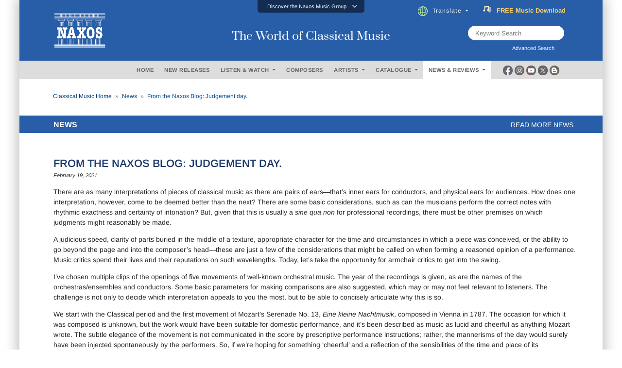

--- FILE ---
content_type: text/css; charset=utf-8
request_url: https://www.naxos.com/content/style-v5?v=EczpE5jNy73ZRf19vwtOJVspDC1UX9zAL5dddrlaz-w1
body_size: 38271
content:
/* Minification failed. Returning unminified contents.
(6142,37): run-time error CSS1034: Expected closing parenthesis, found ','
(6142,37): run-time error CSS1042: Expected function, found ','
(6142,41): run-time error CSS1062: Expected semicolon or closing curly-brace, found ')'
(6244,37): run-time error CSS1034: Expected closing parenthesis, found ','
(6244,37): run-time error CSS1042: Expected function, found ','
(6244,41): run-time error CSS1062: Expected semicolon or closing curly-brace, found ')'
 */
/* FONTS */

/* arimo-regular - latin */
@font-face {
  font-family: 'Arimo';
  font-style: normal;
  font-weight: 400;
  src: url('../fonts/arimo-v27-latin-regular.eot'); /* IE9 Compat Modes */
  src: local(''),
       url('../fonts/arimo-v27-latin-regular.eot?#iefix') format('embedded-opentype'), /* IE6-IE8 */
       url('../fonts/arimo-v27-latin-regular.woff2') format('woff2'), /* Super Modern Browsers */
       url('../fonts/arimo-v27-latin-regular.woff') format('woff'), /* Modern Browsers */
       url('../fonts/arimo-v27-latin-regular.ttf') format('truetype'), /* Safari, Android, iOS */
       url('../fonts/arimo-v27-latin-regular.svg#Arimo') format('svg'); /* Legacy iOS */
}
/* arimo-700 - latin */
@font-face {
  font-family: 'Arimo';
  font-style: normal;
  font-weight: 700;
  src: url('../fonts/arimo-v27-latin-700.eot'); /* IE9 Compat Modes */
  src: local(''),
       url('../fonts/arimo-v27-latin-700.eot?#iefix') format('embedded-opentype'), /* IE6-IE8 */
       url('../fonts/arimo-v27-latin-700.woff2') format('woff2'), /* Super Modern Browsers */
       url('../fonts/arimo-v27-latin-700.woff') format('woff'), /* Modern Browsers */
       url('../fonts/arimo-v27-latin-700.ttf') format('truetype'), /* Safari, Android, iOS */
       url('../fonts/arimo-v27-latin-700.svg#Arimo') format('svg'); /* Legacy iOS */
}
/* arimo-italic - latin */
@font-face {
  font-family: 'Arimo';
  font-style: italic;
  font-weight: 400;
  src: url('../fonts/arimo-v27-latin-italic.eot'); /* IE9 Compat Modes */
  src: local(''),
       url('../fonts/arimo-v27-latin-italic.eot?#iefix') format('embedded-opentype'), /* IE6-IE8 */
       url('../fonts/arimo-v27-latin-italic.woff2') format('woff2'), /* Super Modern Browsers */
       url('../fonts/arimo-v27-latin-italic.woff') format('woff'), /* Modern Browsers */
       url('../fonts/arimo-v27-latin-italic.ttf') format('truetype'), /* Safari, Android, iOS */
       url('../fonts/arimo-v27-latin-italic.svg#Arimo') format('svg'); /* Legacy iOS */
}
/* arimo-700italic - latin */
@font-face {
  font-family: 'Arimo';
  font-style: italic;
  font-weight: 700;
  src: url('../fonts/arimo-v27-latin-700italic.eot'); /* IE9 Compat Modes */
  src: local(''),
       url('../fonts/arimo-v27-latin-700italic.eot?#iefix') format('embedded-opentype'), /* IE6-IE8 */
       url('../fonts/arimo-v27-latin-700italic.woff2') format('woff2'), /* Super Modern Browsers */
       url('../fonts/arimo-v27-latin-700italic.woff') format('woff'), /* Modern Browsers */
       url('../fonts/arimo-v27-latin-700italic.ttf') format('truetype'), /* Safari, Android, iOS */
       url('../fonts/arimo-v27-latin-700italic.svg#Arimo') format('svg'); /* Legacy iOS */
}

/* raleway-100 - latin */
@font-face {
  font-family: 'Raleway';
  font-style: normal;
  font-weight: 100;
  src: url('../fonts/raleway-v28-latin-100.eot'); /* IE9 Compat Modes */
  src: local(''),
       url('../fonts/raleway-v28-latin-100.eot?#iefix') format('embedded-opentype'), /* IE6-IE8 */
       url('../fonts/raleway-v28-latin-100.woff2') format('woff2'), /* Super Modern Browsers */
       url('../fonts/raleway-v28-latin-100.woff') format('woff'), /* Modern Browsers */
       url('../fonts/raleway-v28-latin-100.ttf') format('truetype'), /* Safari, Android, iOS */
       url('../fonts/raleway-v28-latin-100.svg#Raleway') format('svg'); /* Legacy iOS */
}
/* raleway-200 - latin */
@font-face {
  font-family: 'Raleway';
  font-style: normal;
  font-weight: 200;
  src: url('../fonts/raleway-v28-latin-200.eot'); /* IE9 Compat Modes */
  src: local(''),
       url('../fonts/raleway-v28-latin-200.eot?#iefix') format('embedded-opentype'), /* IE6-IE8 */
       url('../fonts/raleway-v28-latin-200.woff2') format('woff2'), /* Super Modern Browsers */
       url('../fonts/raleway-v28-latin-200.woff') format('woff'), /* Modern Browsers */
       url('../fonts/raleway-v28-latin-200.ttf') format('truetype'), /* Safari, Android, iOS */
       url('../fonts/raleway-v28-latin-200.svg#Raleway') format('svg'); /* Legacy iOS */
}
/* raleway-300 - latin */
@font-face {
  font-family: 'Raleway';
  font-style: normal;
  font-weight: 300;
  src: url('../fonts/raleway-v28-latin-300.eot'); /* IE9 Compat Modes */
  src: local(''),
       url('../fonts/raleway-v28-latin-300.eot?#iefix') format('embedded-opentype'), /* IE6-IE8 */
       url('../fonts/raleway-v28-latin-300.woff2') format('woff2'), /* Super Modern Browsers */
       url('../fonts/raleway-v28-latin-300.woff') format('woff'), /* Modern Browsers */
       url('../fonts/raleway-v28-latin-300.ttf') format('truetype'), /* Safari, Android, iOS */
       url('../fonts/raleway-v28-latin-300.svg#Raleway') format('svg'); /* Legacy iOS */
}
/* raleway-regular - latin */
@font-face {
  font-family: 'Raleway';
  font-style: normal;
  font-weight: 400;
  src: url('../fonts/raleway-v28-latin-regular.eot'); /* IE9 Compat Modes */
  src: local(''),
       url('../fonts/raleway-v28-latin-regular.eot?#iefix') format('embedded-opentype'), /* IE6-IE8 */
       url('../fonts/raleway-v28-latin-regular.woff2') format('woff2'), /* Super Modern Browsers */
       url('../fonts/raleway-v28-latin-regular.woff') format('woff'), /* Modern Browsers */
       url('../fonts/raleway-v28-latin-regular.ttf') format('truetype'), /* Safari, Android, iOS */
       url('../fonts/raleway-v28-latin-regular.svg#Raleway') format('svg'); /* Legacy iOS */
}
/* raleway-500 - latin */
@font-face {
  font-family: 'Raleway';
  font-style: normal;
  font-weight: 500;
  src: url('../fonts/raleway-v28-latin-500.eot'); /* IE9 Compat Modes */
  src: local(''),
       url('../fonts/raleway-v28-latin-500.eot?#iefix') format('embedded-opentype'), /* IE6-IE8 */
       url('../fonts/raleway-v28-latin-500.woff2') format('woff2'), /* Super Modern Browsers */
       url('../fonts/raleway-v28-latin-500.woff') format('woff'), /* Modern Browsers */
       url('../fonts/raleway-v28-latin-500.ttf') format('truetype'), /* Safari, Android, iOS */
       url('../fonts/raleway-v28-latin-500.svg#Raleway') format('svg'); /* Legacy iOS */
}
/* raleway-600 - latin */
@font-face {
  font-family: 'Raleway';
  font-style: normal;
  font-weight: 600;
  src: url('../fonts/raleway-v28-latin-600.eot'); /* IE9 Compat Modes */
  src: local(''),
       url('../fonts/raleway-v28-latin-600.eot?#iefix') format('embedded-opentype'), /* IE6-IE8 */
       url('../fonts/raleway-v28-latin-600.woff2') format('woff2'), /* Super Modern Browsers */
       url('../fonts/raleway-v28-latin-600.woff') format('woff'), /* Modern Browsers */
       url('../fonts/raleway-v28-latin-600.ttf') format('truetype'), /* Safari, Android, iOS */
       url('../fonts/raleway-v28-latin-600.svg#Raleway') format('svg'); /* Legacy iOS */
}
/* raleway-700 - latin */
@font-face {
  font-family: 'Raleway';
  font-style: normal;
  font-weight: 700;
  src: url('../fonts/raleway-v28-latin-700.eot'); /* IE9 Compat Modes */
  src: local(''),
       url('../fonts/raleway-v28-latin-700.eot?#iefix') format('embedded-opentype'), /* IE6-IE8 */
       url('../fonts/raleway-v28-latin-700.woff2') format('woff2'), /* Super Modern Browsers */
       url('../fonts/raleway-v28-latin-700.woff') format('woff'), /* Modern Browsers */
       url('../fonts/raleway-v28-latin-700.ttf') format('truetype'), /* Safari, Android, iOS */
       url('../fonts/raleway-v28-latin-700.svg#Raleway') format('svg'); /* Legacy iOS */
}
/* raleway-800 - latin */
@font-face {
  font-family: 'Raleway';
  font-style: normal;
  font-weight: 800;
  src: url('../fonts/raleway-v28-latin-800.eot'); /* IE9 Compat Modes */
  src: local(''),
       url('../fonts/raleway-v28-latin-800.eot?#iefix') format('embedded-opentype'), /* IE6-IE8 */
       url('../fonts/raleway-v28-latin-800.woff2') format('woff2'), /* Super Modern Browsers */
       url('../fonts/raleway-v28-latin-800.woff') format('woff'), /* Modern Browsers */
       url('../fonts/raleway-v28-latin-800.ttf') format('truetype'), /* Safari, Android, iOS */
       url('../fonts/raleway-v28-latin-800.svg#Raleway') format('svg'); /* Legacy iOS */
}
/* raleway-900 - latin */
@font-face {
  font-family: 'Raleway';
  font-style: normal;
  font-weight: 900;
  src: url('../fonts/raleway-v28-latin-900.eot'); /* IE9 Compat Modes */
  src: local(''),
       url('../fonts/raleway-v28-latin-900.eot?#iefix') format('embedded-opentype'), /* IE6-IE8 */
       url('../fonts/raleway-v28-latin-900.woff2') format('woff2'), /* Super Modern Browsers */
       url('../fonts/raleway-v28-latin-900.woff') format('woff'), /* Modern Browsers */
       url('../fonts/raleway-v28-latin-900.ttf') format('truetype'), /* Safari, Android, iOS */
       url('../fonts/raleway-v28-latin-900.svg#Raleway') format('svg'); /* Legacy iOS */
}
/* raleway-100italic - latin */
@font-face {
  font-family: 'Raleway';
  font-style: italic;
  font-weight: 100;
  src: url('../fonts/raleway-v28-latin-100italic.eot'); /* IE9 Compat Modes */
  src: local(''),
       url('../fonts/raleway-v28-latin-100italic.eot?#iefix') format('embedded-opentype'), /* IE6-IE8 */
       url('../fonts/raleway-v28-latin-100italic.woff2') format('woff2'), /* Super Modern Browsers */
       url('../fonts/raleway-v28-latin-100italic.woff') format('woff'), /* Modern Browsers */
       url('../fonts/raleway-v28-latin-100italic.ttf') format('truetype'), /* Safari, Android, iOS */
       url('../fonts/raleway-v28-latin-100italic.svg#Raleway') format('svg'); /* Legacy iOS */
}
/* raleway-200italic - latin */
@font-face {
  font-family: 'Raleway';
  font-style: italic;
  font-weight: 200;
  src: url('../fonts/raleway-v28-latin-200italic.eot'); /* IE9 Compat Modes */
  src: local(''),
       url('../fonts/raleway-v28-latin-200italic.eot?#iefix') format('embedded-opentype'), /* IE6-IE8 */
       url('../fonts/raleway-v28-latin-200italic.woff2') format('woff2'), /* Super Modern Browsers */
       url('../fonts/raleway-v28-latin-200italic.woff') format('woff'), /* Modern Browsers */
       url('../fonts/raleway-v28-latin-200italic.ttf') format('truetype'), /* Safari, Android, iOS */
       url('../fonts/raleway-v28-latin-200italic.svg#Raleway') format('svg'); /* Legacy iOS */
}
/* raleway-300italic - latin */
@font-face {
  font-family: 'Raleway';
  font-style: italic;
  font-weight: 300;
  src: url('../fonts/raleway-v28-latin-300italic.eot'); /* IE9 Compat Modes */
  src: local(''),
       url('../fonts/raleway-v28-latin-300italic.eot?#iefix') format('embedded-opentype'), /* IE6-IE8 */
       url('../fonts/raleway-v28-latin-300italic.woff2') format('woff2'), /* Super Modern Browsers */
       url('../fonts/raleway-v28-latin-300italic.woff') format('woff'), /* Modern Browsers */
       url('../fonts/raleway-v28-latin-300italic.ttf') format('truetype'), /* Safari, Android, iOS */
       url('../fonts/raleway-v28-latin-300italic.svg#Raleway') format('svg'); /* Legacy iOS */
}
/* raleway-italic - latin */
@font-face {
  font-family: 'Raleway';
  font-style: italic;
  font-weight: 400;
  src: url('../fonts/raleway-v28-latin-italic.eot'); /* IE9 Compat Modes */
  src: local(''),
       url('../fonts/raleway-v28-latin-italic.eot?#iefix') format('embedded-opentype'), /* IE6-IE8 */
       url('../fonts/raleway-v28-latin-italic.woff2') format('woff2'), /* Super Modern Browsers */
       url('../fonts/raleway-v28-latin-italic.woff') format('woff'), /* Modern Browsers */
       url('../fonts/raleway-v28-latin-italic.ttf') format('truetype'), /* Safari, Android, iOS */
       url('../fonts/raleway-v28-latin-italic.svg#Raleway') format('svg'); /* Legacy iOS */
}
/* raleway-500italic - latin */
@font-face {
  font-family: 'Raleway';
  font-style: italic;
  font-weight: 500;
  src: url('../fonts/raleway-v28-latin-500italic.eot'); /* IE9 Compat Modes */
  src: local(''),
       url('../fonts/raleway-v28-latin-500italic.eot?#iefix') format('embedded-opentype'), /* IE6-IE8 */
       url('../fonts/raleway-v28-latin-500italic.woff2') format('woff2'), /* Super Modern Browsers */
       url('../fonts/raleway-v28-latin-500italic.woff') format('woff'), /* Modern Browsers */
       url('../fonts/raleway-v28-latin-500italic.ttf') format('truetype'), /* Safari, Android, iOS */
       url('../fonts/raleway-v28-latin-500italic.svg#Raleway') format('svg'); /* Legacy iOS */
}
/* raleway-600italic - latin */
@font-face {
  font-family: 'Raleway';
  font-style: italic;
  font-weight: 600;
  src: url('../fonts/raleway-v28-latin-600italic.eot'); /* IE9 Compat Modes */
  src: local(''),
       url('../fonts/raleway-v28-latin-600italic.eot?#iefix') format('embedded-opentype'), /* IE6-IE8 */
       url('../fonts/raleway-v28-latin-600italic.woff2') format('woff2'), /* Super Modern Browsers */
       url('../fonts/raleway-v28-latin-600italic.woff') format('woff'), /* Modern Browsers */
       url('../fonts/raleway-v28-latin-600italic.ttf') format('truetype'), /* Safari, Android, iOS */
       url('../fonts/raleway-v28-latin-600italic.svg#Raleway') format('svg'); /* Legacy iOS */
}
/* raleway-700italic - latin */
@font-face {
  font-family: 'Raleway';
  font-style: italic;
  font-weight: 700;
  src: url('../fonts/raleway-v28-latin-700italic.eot'); /* IE9 Compat Modes */
  src: local(''),
       url('../fonts/raleway-v28-latin-700italic.eot?#iefix') format('embedded-opentype'), /* IE6-IE8 */
       url('../fonts/raleway-v28-latin-700italic.woff2') format('woff2'), /* Super Modern Browsers */
       url('../fonts/raleway-v28-latin-700italic.woff') format('woff'), /* Modern Browsers */
       url('../fonts/raleway-v28-latin-700italic.ttf') format('truetype'), /* Safari, Android, iOS */
       url('../fonts/raleway-v28-latin-700italic.svg#Raleway') format('svg'); /* Legacy iOS */
}
/* raleway-800italic - latin */
@font-face {
  font-family: 'Raleway';
  font-style: italic;
  font-weight: 800;
  src: url('../fonts/raleway-v28-latin-800italic.eot'); /* IE9 Compat Modes */
  src: local(''),
       url('../fonts/raleway-v28-latin-800italic.eot?#iefix') format('embedded-opentype'), /* IE6-IE8 */
       url('../fonts/raleway-v28-latin-800italic.woff2') format('woff2'), /* Super Modern Browsers */
       url('../fonts/raleway-v28-latin-800italic.woff') format('woff'), /* Modern Browsers */
       url('../fonts/raleway-v28-latin-800italic.ttf') format('truetype'), /* Safari, Android, iOS */
       url('../fonts/raleway-v28-latin-800italic.svg#Raleway') format('svg'); /* Legacy iOS */
}
/* raleway-900italic - latin */
@font-face {
  font-family: 'Raleway';
  font-style: italic;
  font-weight: 900;
  src: url('../fonts/raleway-v28-latin-900italic.eot'); /* IE9 Compat Modes */
  src: local(''),
       url('../fonts/raleway-v28-latin-900italic.eot?#iefix') format('embedded-opentype'), /* IE6-IE8 */
       url('../fonts/raleway-v28-latin-900italic.woff2') format('woff2'), /* Super Modern Browsers */
       url('../fonts/raleway-v28-latin-900italic.woff') format('woff'), /* Modern Browsers */
       url('../fonts/raleway-v28-latin-900italic.ttf') format('truetype'), /* Safari, Android, iOS */
       url('../fonts/raleway-v28-latin-900italic.svg#Raleway') format('svg'); /* Legacy iOS */
}

/* vollkorn-regular - latin */
@font-face {
  font-family: 'Vollkorn';
  font-style: normal;
  font-weight: 400;
  src: url('../fonts/vollkorn-v21-latin-regular.eot'); /* IE9 Compat Modes */
  src: local(''),
       url('../fonts/vollkorn-v21-latin-regular.eot?#iefix') format('embedded-opentype'), /* IE6-IE8 */
       url('../fonts/vollkorn-v21-latin-regular.woff2') format('woff2'), /* Super Modern Browsers */
       url('../fonts/vollkorn-v21-latin-regular.woff') format('woff'), /* Modern Browsers */
       url('../fonts/vollkorn-v21-latin-regular.ttf') format('truetype'), /* Safari, Android, iOS */
       url('../fonts/vollkorn-v21-latin-regular.svg#Vollkorn') format('svg'); /* Legacy iOS */
}
/* vollkorn-500 - latin */
@font-face {
  font-family: 'Vollkorn';
  font-style: normal;
  font-weight: 500;
  src: url('../fonts/vollkorn-v21-latin-500.eot'); /* IE9 Compat Modes */
  src: local(''),
       url('../fonts/vollkorn-v21-latin-500.eot?#iefix') format('embedded-opentype'), /* IE6-IE8 */
       url('../fonts/vollkorn-v21-latin-500.woff2') format('woff2'), /* Super Modern Browsers */
       url('../fonts/vollkorn-v21-latin-500.woff') format('woff'), /* Modern Browsers */
       url('../fonts/vollkorn-v21-latin-500.ttf') format('truetype'), /* Safari, Android, iOS */
       url('../fonts/vollkorn-v21-latin-500.svg#Vollkorn') format('svg'); /* Legacy iOS */
}
/* vollkorn-600 - latin */
@font-face {
  font-family: 'Vollkorn';
  font-style: normal;
  font-weight: 600;
  src: url('../fonts/vollkorn-v21-latin-600.eot'); /* IE9 Compat Modes */
  src: local(''),
       url('../fonts/vollkorn-v21-latin-600.eot?#iefix') format('embedded-opentype'), /* IE6-IE8 */
       url('../fonts/vollkorn-v21-latin-600.woff2') format('woff2'), /* Super Modern Browsers */
       url('../fonts/vollkorn-v21-latin-600.woff') format('woff'), /* Modern Browsers */
       url('../fonts/vollkorn-v21-latin-600.ttf') format('truetype'), /* Safari, Android, iOS */
       url('../fonts/vollkorn-v21-latin-600.svg#Vollkorn') format('svg'); /* Legacy iOS */
}
/* vollkorn-700 - latin */
@font-face {
  font-family: 'Vollkorn';
  font-style: normal;
  font-weight: 700;
  src: url('../fonts/vollkorn-v21-latin-700.eot'); /* IE9 Compat Modes */
  src: local(''),
       url('../fonts/vollkorn-v21-latin-700.eot?#iefix') format('embedded-opentype'), /* IE6-IE8 */
       url('../fonts/vollkorn-v21-latin-700.woff2') format('woff2'), /* Super Modern Browsers */
       url('../fonts/vollkorn-v21-latin-700.woff') format('woff'), /* Modern Browsers */
       url('../fonts/vollkorn-v21-latin-700.ttf') format('truetype'), /* Safari, Android, iOS */
       url('../fonts/vollkorn-v21-latin-700.svg#Vollkorn') format('svg'); /* Legacy iOS */
}
/* vollkorn-800 - latin */
@font-face {
  font-family: 'Vollkorn';
  font-style: normal;
  font-weight: 800;
  src: url('../fonts/vollkorn-v21-latin-800.eot'); /* IE9 Compat Modes */
  src: local(''),
       url('../fonts/vollkorn-v21-latin-800.eot?#iefix') format('embedded-opentype'), /* IE6-IE8 */
       url('../fonts/vollkorn-v21-latin-800.woff2') format('woff2'), /* Super Modern Browsers */
       url('../fonts/vollkorn-v21-latin-800.woff') format('woff'), /* Modern Browsers */
       url('../fonts/vollkorn-v21-latin-800.ttf') format('truetype'), /* Safari, Android, iOS */
       url('../fonts/vollkorn-v21-latin-800.svg#Vollkorn') format('svg'); /* Legacy iOS */
}
/* vollkorn-900 - latin */
@font-face {
  font-family: 'Vollkorn';
  font-style: normal;
  font-weight: 900;
  src: url('../fonts/vollkorn-v21-latin-900.eot'); /* IE9 Compat Modes */
  src: local(''),
       url('../fonts/vollkorn-v21-latin-900.eot?#iefix') format('embedded-opentype'), /* IE6-IE8 */
       url('../fonts/vollkorn-v21-latin-900.woff2') format('woff2'), /* Super Modern Browsers */
       url('../fonts/vollkorn-v21-latin-900.woff') format('woff'), /* Modern Browsers */
       url('../fonts/vollkorn-v21-latin-900.ttf') format('truetype'), /* Safari, Android, iOS */
       url('../fonts/vollkorn-v21-latin-900.svg#Vollkorn') format('svg'); /* Legacy iOS */
}
/* vollkorn-italic - latin */
@font-face {
  font-family: 'Vollkorn';
  font-style: italic;
  font-weight: 400;
  src: url('../fonts/vollkorn-v21-latin-italic.eot'); /* IE9 Compat Modes */
  src: local(''),
       url('../fonts/vollkorn-v21-latin-italic.eot?#iefix') format('embedded-opentype'), /* IE6-IE8 */
       url('../fonts/vollkorn-v21-latin-italic.woff2') format('woff2'), /* Super Modern Browsers */
       url('../fonts/vollkorn-v21-latin-italic.woff') format('woff'), /* Modern Browsers */
       url('../fonts/vollkorn-v21-latin-italic.ttf') format('truetype'), /* Safari, Android, iOS */
       url('../fonts/vollkorn-v21-latin-italic.svg#Vollkorn') format('svg'); /* Legacy iOS */
}
/* vollkorn-500italic - latin */
@font-face {
  font-family: 'Vollkorn';
  font-style: italic;
  font-weight: 500;
  src: url('../fonts/vollkorn-v21-latin-500italic.eot'); /* IE9 Compat Modes */
  src: local(''),
       url('../fonts/vollkorn-v21-latin-500italic.eot?#iefix') format('embedded-opentype'), /* IE6-IE8 */
       url('../fonts/vollkorn-v21-latin-500italic.woff2') format('woff2'), /* Super Modern Browsers */
       url('../fonts/vollkorn-v21-latin-500italic.woff') format('woff'), /* Modern Browsers */
       url('../fonts/vollkorn-v21-latin-500italic.ttf') format('truetype'), /* Safari, Android, iOS */
       url('../fonts/vollkorn-v21-latin-500italic.svg#Vollkorn') format('svg'); /* Legacy iOS */
}
/* vollkorn-600italic - latin */
@font-face {
  font-family: 'Vollkorn';
  font-style: italic;
  font-weight: 600;
  src: url('../fonts/vollkorn-v21-latin-600italic.eot'); /* IE9 Compat Modes */
  src: local(''),
       url('../fonts/vollkorn-v21-latin-600italic.eot?#iefix') format('embedded-opentype'), /* IE6-IE8 */
       url('../fonts/vollkorn-v21-latin-600italic.woff2') format('woff2'), /* Super Modern Browsers */
       url('../fonts/vollkorn-v21-latin-600italic.woff') format('woff'), /* Modern Browsers */
       url('../fonts/vollkorn-v21-latin-600italic.ttf') format('truetype'), /* Safari, Android, iOS */
       url('../fonts/vollkorn-v21-latin-600italic.svg#Vollkorn') format('svg'); /* Legacy iOS */
}
/* vollkorn-700italic - latin */
@font-face {
  font-family: 'Vollkorn';
  font-style: italic;
  font-weight: 700;
  src: url('../fonts/vollkorn-v21-latin-700italic.eot'); /* IE9 Compat Modes */
  src: local(''),
       url('../fonts/vollkorn-v21-latin-700italic.eot?#iefix') format('embedded-opentype'), /* IE6-IE8 */
       url('../fonts/vollkorn-v21-latin-700italic.woff2') format('woff2'), /* Super Modern Browsers */
       url('../fonts/vollkorn-v21-latin-700italic.woff') format('woff'), /* Modern Browsers */
       url('../fonts/vollkorn-v21-latin-700italic.ttf') format('truetype'), /* Safari, Android, iOS */
       url('../fonts/vollkorn-v21-latin-700italic.svg#Vollkorn') format('svg'); /* Legacy iOS */
}
/* vollkorn-800italic - latin */
@font-face {
  font-family: 'Vollkorn';
  font-style: italic;
  font-weight: 800;
  src: url('../fonts/vollkorn-v21-latin-800italic.eot'); /* IE9 Compat Modes */
  src: local(''),
       url('../fonts/vollkorn-v21-latin-800italic.eot?#iefix') format('embedded-opentype'), /* IE6-IE8 */
       url('../fonts/vollkorn-v21-latin-800italic.woff2') format('woff2'), /* Super Modern Browsers */
       url('../fonts/vollkorn-v21-latin-800italic.woff') format('woff'), /* Modern Browsers */
       url('../fonts/vollkorn-v21-latin-800italic.ttf') format('truetype'), /* Safari, Android, iOS */
       url('../fonts/vollkorn-v21-latin-800italic.svg#Vollkorn') format('svg'); /* Legacy iOS */
}
/* vollkorn-900italic - latin */
@font-face {
  font-family: 'Vollkorn';
  font-style: italic;
  font-weight: 900;
  src: url('../fonts/vollkorn-v21-latin-900italic.eot'); /* IE9 Compat Modes */
  src: local(''),
       url('../fonts/vollkorn-v21-latin-900italic.eot?#iefix') format('embedded-opentype'), /* IE6-IE8 */
       url('../fonts/vollkorn-v21-latin-900italic.woff2') format('woff2'), /* Super Modern Browsers */
       url('../fonts/vollkorn-v21-latin-900italic.woff') format('woff'), /* Modern Browsers */
       url('../fonts/vollkorn-v21-latin-900italic.ttf') format('truetype'), /* Safari, Android, iOS */
       url('../fonts/vollkorn-v21-latin-900italic.svg#Vollkorn') format('svg'); /* Legacy iOS */
}

/* montserrat-100 - latin */
@font-face {
  font-family: 'Montserrat';
  font-style: normal;
  font-weight: 100;
  src: url('../fonts/montserrat-v25-latin-100.eot'); /* IE9 Compat Modes */
  src: local(''),
       url('../fonts/montserrat-v25-latin-100.eot?#iefix') format('embedded-opentype'), /* IE6-IE8 */
       url('../fonts/montserrat-v25-latin-100.woff2') format('woff2'), /* Super Modern Browsers */
       url('../fonts/montserrat-v25-latin-100.woff') format('woff'), /* Modern Browsers */
       url('../fonts/montserrat-v25-latin-100.ttf') format('truetype'), /* Safari, Android, iOS */
       url('../fonts/montserrat-v25-latin-100.svg#Montserrat') format('svg'); /* Legacy iOS */
}
/* montserrat-200 - latin */
@font-face {
  font-family: 'Montserrat';
  font-style: normal;
  font-weight: 200;
  src: url('../fonts/montserrat-v25-latin-200.eot'); /* IE9 Compat Modes */
  src: local(''),
       url('../fonts/montserrat-v25-latin-200.eot?#iefix') format('embedded-opentype'), /* IE6-IE8 */
       url('../fonts/montserrat-v25-latin-200.woff2') format('woff2'), /* Super Modern Browsers */
       url('../fonts/montserrat-v25-latin-200.woff') format('woff'), /* Modern Browsers */
       url('../fonts/montserrat-v25-latin-200.ttf') format('truetype'), /* Safari, Android, iOS */
       url('../fonts/montserrat-v25-latin-200.svg#Montserrat') format('svg'); /* Legacy iOS */
}
/* montserrat-300 - latin */
@font-face {
  font-family: 'Montserrat';
  font-style: normal;
  font-weight: 300;
  src: url('../fonts/montserrat-v25-latin-300.eot'); /* IE9 Compat Modes */
  src: local(''),
       url('../fonts/montserrat-v25-latin-300.eot?#iefix') format('embedded-opentype'), /* IE6-IE8 */
       url('../fonts/montserrat-v25-latin-300.woff2') format('woff2'), /* Super Modern Browsers */
       url('../fonts/montserrat-v25-latin-300.woff') format('woff'), /* Modern Browsers */
       url('../fonts/montserrat-v25-latin-300.ttf') format('truetype'), /* Safari, Android, iOS */
       url('../fonts/montserrat-v25-latin-300.svg#Montserrat') format('svg'); /* Legacy iOS */
}
/* montserrat-regular - latin */
@font-face {
  font-family: 'Montserrat';
  font-style: normal;
  font-weight: 400;
  src: url('../fonts/montserrat-v25-latin-regular.eot'); /* IE9 Compat Modes */
  src: local(''),
       url('../fonts/montserrat-v25-latin-regular.eot?#iefix') format('embedded-opentype'), /* IE6-IE8 */
       url('../fonts/montserrat-v25-latin-regular.woff2') format('woff2'), /* Super Modern Browsers */
       url('../fonts/montserrat-v25-latin-regular.woff') format('woff'), /* Modern Browsers */
       url('../fonts/montserrat-v25-latin-regular.ttf') format('truetype'), /* Safari, Android, iOS */
       url('../fonts/montserrat-v25-latin-regular.svg#Montserrat') format('svg'); /* Legacy iOS */
}
/* montserrat-500 - latin */
@font-face {
  font-family: 'Montserrat';
  font-style: normal;
  font-weight: 500;
  src: url('../fonts/montserrat-v25-latin-500.eot'); /* IE9 Compat Modes */
  src: local(''),
       url('../fonts/montserrat-v25-latin-500.eot?#iefix') format('embedded-opentype'), /* IE6-IE8 */
       url('../fonts/montserrat-v25-latin-500.woff2') format('woff2'), /* Super Modern Browsers */
       url('../fonts/montserrat-v25-latin-500.woff') format('woff'), /* Modern Browsers */
       url('../fonts/montserrat-v25-latin-500.ttf') format('truetype'), /* Safari, Android, iOS */
       url('../fonts/montserrat-v25-latin-500.svg#Montserrat') format('svg'); /* Legacy iOS */
}
/* montserrat-600 - latin */
@font-face {
  font-family: 'Montserrat';
  font-style: normal;
  font-weight: 600;
  src: url('../fonts/montserrat-v25-latin-600.eot'); /* IE9 Compat Modes */
  src: local(''),
       url('../fonts/montserrat-v25-latin-600.eot?#iefix') format('embedded-opentype'), /* IE6-IE8 */
       url('../fonts/montserrat-v25-latin-600.woff2') format('woff2'), /* Super Modern Browsers */
       url('../fonts/montserrat-v25-latin-600.woff') format('woff'), /* Modern Browsers */
       url('../fonts/montserrat-v25-latin-600.ttf') format('truetype'), /* Safari, Android, iOS */
       url('../fonts/montserrat-v25-latin-600.svg#Montserrat') format('svg'); /* Legacy iOS */
}
/* montserrat-700 - latin */
@font-face {
  font-family: 'Montserrat';
  font-style: normal;
  font-weight: 700;
  src: url('../fonts/montserrat-v25-latin-700.eot'); /* IE9 Compat Modes */
  src: local(''),
       url('../fonts/montserrat-v25-latin-700.eot?#iefix') format('embedded-opentype'), /* IE6-IE8 */
       url('../fonts/montserrat-v25-latin-700.woff2') format('woff2'), /* Super Modern Browsers */
       url('../fonts/montserrat-v25-latin-700.woff') format('woff'), /* Modern Browsers */
       url('../fonts/montserrat-v25-latin-700.ttf') format('truetype'), /* Safari, Android, iOS */
       url('../fonts/montserrat-v25-latin-700.svg#Montserrat') format('svg'); /* Legacy iOS */
}
/* montserrat-800 - latin */
@font-face {
  font-family: 'Montserrat';
  font-style: normal;
  font-weight: 800;
  src: url('../fonts/montserrat-v25-latin-800.eot'); /* IE9 Compat Modes */
  src: local(''),
       url('../fonts/montserrat-v25-latin-800.eot?#iefix') format('embedded-opentype'), /* IE6-IE8 */
       url('../fonts/montserrat-v25-latin-800.woff2') format('woff2'), /* Super Modern Browsers */
       url('../fonts/montserrat-v25-latin-800.woff') format('woff'), /* Modern Browsers */
       url('../fonts/montserrat-v25-latin-800.ttf') format('truetype'), /* Safari, Android, iOS */
       url('../fonts/montserrat-v25-latin-800.svg#Montserrat') format('svg'); /* Legacy iOS */
}
/* montserrat-900 - latin */
@font-face {
  font-family: 'Montserrat';
  font-style: normal;
  font-weight: 900;
  src: url('../fonts/montserrat-v25-latin-900.eot'); /* IE9 Compat Modes */
  src: local(''),
       url('../fonts/montserrat-v25-latin-900.eot?#iefix') format('embedded-opentype'), /* IE6-IE8 */
       url('../fonts/montserrat-v25-latin-900.woff2') format('woff2'), /* Super Modern Browsers */
       url('../fonts/montserrat-v25-latin-900.woff') format('woff'), /* Modern Browsers */
       url('../fonts/montserrat-v25-latin-900.ttf') format('truetype'), /* Safari, Android, iOS */
       url('../fonts/montserrat-v25-latin-900.svg#Montserrat') format('svg'); /* Legacy iOS */
}
/* montserrat-100italic - latin */
@font-face {
  font-family: 'Montserrat';
  font-style: italic;
  font-weight: 100;
  src: url('../fonts/montserrat-v25-latin-100italic.eot'); /* IE9 Compat Modes */
  src: local(''),
       url('../fonts/montserrat-v25-latin-100italic.eot?#iefix') format('embedded-opentype'), /* IE6-IE8 */
       url('../fonts/montserrat-v25-latin-100italic.woff2') format('woff2'), /* Super Modern Browsers */
       url('../fonts/montserrat-v25-latin-100italic.woff') format('woff'), /* Modern Browsers */
       url('../fonts/montserrat-v25-latin-100italic.ttf') format('truetype'), /* Safari, Android, iOS */
       url('../fonts/montserrat-v25-latin-100italic.svg#Montserrat') format('svg'); /* Legacy iOS */
}
/* montserrat-200italic - latin */
@font-face {
  font-family: 'Montserrat';
  font-style: italic;
  font-weight: 200;
  src: url('../fonts/montserrat-v25-latin-200italic.eot'); /* IE9 Compat Modes */
  src: local(''),
       url('../fonts/montserrat-v25-latin-200italic.eot?#iefix') format('embedded-opentype'), /* IE6-IE8 */
       url('../fonts/montserrat-v25-latin-200italic.woff2') format('woff2'), /* Super Modern Browsers */
       url('../fonts/montserrat-v25-latin-200italic.woff') format('woff'), /* Modern Browsers */
       url('../fonts/montserrat-v25-latin-200italic.ttf') format('truetype'), /* Safari, Android, iOS */
       url('../fonts/montserrat-v25-latin-200italic.svg#Montserrat') format('svg'); /* Legacy iOS */
}
/* montserrat-300italic - latin */
@font-face {
  font-family: 'Montserrat';
  font-style: italic;
  font-weight: 300;
  src: url('../fonts/montserrat-v25-latin-300italic.eot'); /* IE9 Compat Modes */
  src: local(''),
       url('../fonts/montserrat-v25-latin-300italic.eot?#iefix') format('embedded-opentype'), /* IE6-IE8 */
       url('../fonts/montserrat-v25-latin-300italic.woff2') format('woff2'), /* Super Modern Browsers */
       url('../fonts/montserrat-v25-latin-300italic.woff') format('woff'), /* Modern Browsers */
       url('../fonts/montserrat-v25-latin-300italic.ttf') format('truetype'), /* Safari, Android, iOS */
       url('../fonts/montserrat-v25-latin-300italic.svg#Montserrat') format('svg'); /* Legacy iOS */
}
/* montserrat-italic - latin */
@font-face {
  font-family: 'Montserrat';
  font-style: italic;
  font-weight: 400;
  src: url('../fonts/montserrat-v25-latin-italic.eot'); /* IE9 Compat Modes */
  src: local(''),
       url('../fonts/montserrat-v25-latin-italic.eot?#iefix') format('embedded-opentype'), /* IE6-IE8 */
       url('../fonts/montserrat-v25-latin-italic.woff2') format('woff2'), /* Super Modern Browsers */
       url('../fonts/montserrat-v25-latin-italic.woff') format('woff'), /* Modern Browsers */
       url('../fonts/montserrat-v25-latin-italic.ttf') format('truetype'), /* Safari, Android, iOS */
       url('../fonts/montserrat-v25-latin-italic.svg#Montserrat') format('svg'); /* Legacy iOS */
}
/* montserrat-500italic - latin */
@font-face {
  font-family: 'Montserrat';
  font-style: italic;
  font-weight: 500;
  src: url('../fonts/montserrat-v25-latin-500italic.eot'); /* IE9 Compat Modes */
  src: local(''),
       url('../fonts/montserrat-v25-latin-500italic.eot?#iefix') format('embedded-opentype'), /* IE6-IE8 */
       url('../fonts/montserrat-v25-latin-500italic.woff2') format('woff2'), /* Super Modern Browsers */
       url('../fonts/montserrat-v25-latin-500italic.woff') format('woff'), /* Modern Browsers */
       url('../fonts/montserrat-v25-latin-500italic.ttf') format('truetype'), /* Safari, Android, iOS */
       url('../fonts/montserrat-v25-latin-500italic.svg#Montserrat') format('svg'); /* Legacy iOS */
}
/* montserrat-600italic - latin */
@font-face {
  font-family: 'Montserrat';
  font-style: italic;
  font-weight: 600;
  src: url('../fonts/montserrat-v25-latin-600italic.eot'); /* IE9 Compat Modes */
  src: local(''),
       url('../fonts/montserrat-v25-latin-600italic.eot?#iefix') format('embedded-opentype'), /* IE6-IE8 */
       url('../fonts/montserrat-v25-latin-600italic.woff2') format('woff2'), /* Super Modern Browsers */
       url('../fonts/montserrat-v25-latin-600italic.woff') format('woff'), /* Modern Browsers */
       url('../fonts/montserrat-v25-latin-600italic.ttf') format('truetype'), /* Safari, Android, iOS */
       url('../fonts/montserrat-v25-latin-600italic.svg#Montserrat') format('svg'); /* Legacy iOS */
}
/* montserrat-700italic - latin */
@font-face {
  font-family: 'Montserrat';
  font-style: italic;
  font-weight: 700;
  src: url('../fonts/montserrat-v25-latin-700italic.eot'); /* IE9 Compat Modes */
  src: local(''),
       url('../fonts/montserrat-v25-latin-700italic.eot?#iefix') format('embedded-opentype'), /* IE6-IE8 */
       url('../fonts/montserrat-v25-latin-700italic.woff2') format('woff2'), /* Super Modern Browsers */
       url('../fonts/montserrat-v25-latin-700italic.woff') format('woff'), /* Modern Browsers */
       url('../fonts/montserrat-v25-latin-700italic.ttf') format('truetype'), /* Safari, Android, iOS */
       url('../fonts/montserrat-v25-latin-700italic.svg#Montserrat') format('svg'); /* Legacy iOS */
}
/* montserrat-800italic - latin */
@font-face {
  font-family: 'Montserrat';
  font-style: italic;
  font-weight: 800;
  src: url('../fonts/montserrat-v25-latin-800italic.eot'); /* IE9 Compat Modes */
  src: local(''),
       url('../fonts/montserrat-v25-latin-800italic.eot?#iefix') format('embedded-opentype'), /* IE6-IE8 */
       url('../fonts/montserrat-v25-latin-800italic.woff2') format('woff2'), /* Super Modern Browsers */
       url('../fonts/montserrat-v25-latin-800italic.woff') format('woff'), /* Modern Browsers */
       url('../fonts/montserrat-v25-latin-800italic.ttf') format('truetype'), /* Safari, Android, iOS */
       url('../fonts/montserrat-v25-latin-800italic.svg#Montserrat') format('svg'); /* Legacy iOS */
}
/* montserrat-900italic - latin */
@font-face {
  font-family: 'Montserrat';
  font-style: italic;
  font-weight: 900;
  src: url('../fonts/montserrat-v25-latin-900italic.eot'); /* IE9 Compat Modes */
  src: local(''),
       url('../fonts/montserrat-v25-latin-900italic.eot?#iefix') format('embedded-opentype'), /* IE6-IE8 */
       url('../fonts/montserrat-v25-latin-900italic.woff2') format('woff2'), /* Super Modern Browsers */
       url('../fonts/montserrat-v25-latin-900italic.woff') format('woff'), /* Modern Browsers */
       url('../fonts/montserrat-v25-latin-900italic.ttf') format('truetype'), /* Safari, Android, iOS */
       url('../fonts/montserrat-v25-latin-900italic.svg#Montserrat') format('svg'); /* Legacy iOS */
}

/* poppins-regular - latin */
@font-face {
  font-family: 'Poppins';
  font-style: normal;
  font-weight: 400;
  src: url('../fonts/poppins-v20-latin-regular.eot'); /* IE9 Compat Modes */
  src: local(''),
       url('../fonts/poppins-v20-latin-regular.eot?#iefix') format('embedded-opentype'), /* IE6-IE8 */
       url('../fonts/poppins-v20-latin-regular.woff2') format('woff2'), /* Super Modern Browsers */
       url('../fonts/poppins-v20-latin-regular.woff') format('woff'), /* Modern Browsers */
       url('../fonts/poppins-v20-latin-regular.ttf') format('truetype'), /* Safari, Android, iOS */
       url('../fonts/poppins-v20-latin-regular.svg#Poppins') format('svg'); /* Legacy iOS */
}
/* poppins-italic - latin */
@font-face {
  font-family: 'Poppins';
  font-style: italic;
  font-weight: 400;
  src: url('../fonts/poppins-v20-latin-italic.eot'); /* IE9 Compat Modes */
  src: local(''),
       url('../fonts/poppins-v20-latin-italic.eot?#iefix') format('embedded-opentype'), /* IE6-IE8 */
       url('../fonts/poppins-v20-latin-italic.woff2') format('woff2'), /* Super Modern Browsers */
       url('../fonts/poppins-v20-latin-italic.woff') format('woff'), /* Modern Browsers */
       url('../fonts/poppins-v20-latin-italic.ttf') format('truetype'), /* Safari, Android, iOS */
       url('../fonts/poppins-v20-latin-italic.svg#Poppins') format('svg'); /* Legacy iOS */
}
/* poppins-500 - latin */
@font-face {
  font-family: 'Poppins';
  font-style: normal;
  font-weight: 500;
  src: url('../fonts/poppins-v20-latin-500.eot'); /* IE9 Compat Modes */
  src: local(''),
       url('../fonts/poppins-v20-latin-500.eot?#iefix') format('embedded-opentype'), /* IE6-IE8 */
       url('../fonts/poppins-v20-latin-500.woff2') format('woff2'), /* Super Modern Browsers */
       url('../fonts/poppins-v20-latin-500.woff') format('woff'), /* Modern Browsers */
       url('../fonts/poppins-v20-latin-500.ttf') format('truetype'), /* Safari, Android, iOS */
       url('../fonts/poppins-v20-latin-500.svg#Poppins') format('svg'); /* Legacy iOS */
}
/* poppins-500italic - latin */
@font-face {
  font-family: 'Poppins';
  font-style: italic;
  font-weight: 500;
  src: url('../fonts/poppins-v20-latin-500italic.eot'); /* IE9 Compat Modes */
  src: local(''),
       url('../fonts/poppins-v20-latin-500italic.eot?#iefix') format('embedded-opentype'), /* IE6-IE8 */
       url('../fonts/poppins-v20-latin-500italic.woff2') format('woff2'), /* Super Modern Browsers */
       url('../fonts/poppins-v20-latin-500italic.woff') format('woff'), /* Modern Browsers */
       url('../fonts/poppins-v20-latin-500italic.ttf') format('truetype'), /* Safari, Android, iOS */
       url('../fonts/poppins-v20-latin-500italic.svg#Poppins') format('svg'); /* Legacy iOS */
}
/* poppins-600 - latin */
@font-face {
  font-family: 'Poppins';
  font-style: normal;
  font-weight: 600;
  src: url('../fonts/poppins-v20-latin-600.eot'); /* IE9 Compat Modes */
  src: local(''),
       url('../fonts/poppins-v20-latin-600.eot?#iefix') format('embedded-opentype'), /* IE6-IE8 */
       url('../fonts/poppins-v20-latin-600.woff2') format('woff2'), /* Super Modern Browsers */
       url('../fonts/poppins-v20-latin-600.woff') format('woff'), /* Modern Browsers */
       url('../fonts/poppins-v20-latin-600.ttf') format('truetype'), /* Safari, Android, iOS */
       url('../fonts/poppins-v20-latin-600.svg#Poppins') format('svg'); /* Legacy iOS */
}
/* poppins-600italic - latin */
@font-face {
  font-family: 'Poppins';
  font-style: italic;
  font-weight: 600;
  src: url('../fonts/poppins-v20-latin-600italic.eot'); /* IE9 Compat Modes */
  src: local(''),
       url('../fonts/poppins-v20-latin-600italic.eot?#iefix') format('embedded-opentype'), /* IE6-IE8 */
       url('../fonts/poppins-v20-latin-600italic.woff2') format('woff2'), /* Super Modern Browsers */
       url('../fonts/poppins-v20-latin-600italic.woff') format('woff'), /* Modern Browsers */
       url('../fonts/poppins-v20-latin-600italic.ttf') format('truetype'), /* Safari, Android, iOS */
       url('../fonts/poppins-v20-latin-600italic.svg#Poppins') format('svg'); /* Legacy iOS */
}
/* poppins-700 - latin */
@font-face {
  font-family: 'Poppins';
  font-style: normal;
  font-weight: 700;
  src: url('../fonts/poppins-v20-latin-700.eot'); /* IE9 Compat Modes */
  src: local(''),
       url('../fonts/poppins-v20-latin-700.eot?#iefix') format('embedded-opentype'), /* IE6-IE8 */
       url('../fonts/poppins-v20-latin-700.woff2') format('woff2'), /* Super Modern Browsers */
       url('../fonts/poppins-v20-latin-700.woff') format('woff'), /* Modern Browsers */
       url('../fonts/poppins-v20-latin-700.ttf') format('truetype'), /* Safari, Android, iOS */
       url('../fonts/poppins-v20-latin-700.svg#Poppins') format('svg'); /* Legacy iOS */
}
/* poppins-700italic - latin */
@font-face {
  font-family: 'Poppins';
  font-style: italic;
  font-weight: 700;
  src: url('../fonts/poppins-v20-latin-700italic.eot'); /* IE9 Compat Modes */
  src: local(''),
       url('../fonts/poppins-v20-latin-700italic.eot?#iefix') format('embedded-opentype'), /* IE6-IE8 */
       url('../fonts/poppins-v20-latin-700italic.woff2') format('woff2'), /* Super Modern Browsers */
       url('../fonts/poppins-v20-latin-700italic.woff') format('woff'), /* Modern Browsers */
       url('../fonts/poppins-v20-latin-700italic.ttf') format('truetype'), /* Safari, Android, iOS */
       url('../fonts/poppins-v20-latin-700italic.svg#Poppins') format('svg'); /* Legacy iOS */
}

/* prata-regular - latin */
@font-face {
  font-display: swap; /* Check https://developer.mozilla.org/en-US/docs/Web/CSS/@font-face/font-display for other options. */
  font-family: 'Prata';
  font-style: normal;
  font-weight: 400;
  src: url('../fonts/prata-v18-latin-regular.eot'); /* IE9 Compat Modes */
  src: url('../fonts/prata-v18-latin-regular.eot?#iefix') format('embedded-opentype'), /* IE6-IE8 */
       url('../fonts/prata-v18-latin-regular.woff2') format('woff2'), /* Chrome 36+, Opera 23+, Firefox 39+, Safari 12+, iOS 10+ */
       url('../fonts/prata-v18-latin-regular.woff') format('woff'), /* Chrome 5+, Firefox 3.6+, IE 9+, Safari 5.1+, iOS 5+ */
       url('../fonts/prata-v18-latin-regular.ttf') format('truetype'), /* Chrome 4+, Firefox 3.5+, IE 9+, Safari 3.1+, iOS 4.2+, Android Browser 2.2+ */
       url('../fonts/prata-v18-latin-regular.svg#Prata') format('svg'); /* Legacy iOS */
}

/* FONTS end */

.buttons{
  display: flex;
  width: 300px;
  height: 200px;
  align-items: center;
  justify-content: space-around;
}
.buttons .row{
  display: block;
 margin-left: 60px;

}
.buttons .row button{
  position: relative;
  display: block;
  height: 80px;
  width:115px;
/*  margin: 10px 0;*/
  margin: 0px 0;
  color: #fff;
  font-size: 16px;
  font-weight: 500;
  text-shadow: 0px -1px 0px rgba(0,0,0,0.4);
  cursor: pointer;
  border: none;
  outline: none;
  border-radius: 0 5px 5px 0;
  transition: all 0s ease-out;
}
.row button:active{
  top: 3px;
}
.row button.facebook,
.row button.facebook span{
  background: #3B5999;
  border-left: 1px solid #2E4476;

}
.row button.facebook:active{
  box-shadow: 0px 2px 0px 0px #2E4476;
}
.row button.facebook:hover{
   background: #123867;
}

.row button.twitter,
.row button.twitter span{
  background: #46C1F6;
  border-left: 1px solid #269BD0;

}
.row button.twitter:active{
  box-shadow: 0px 2px 0px 0px #269BD0;
  }
 .row button.twitter:hover{
   background: #4787AC; 
  
}
.row button.instagram,
.row button.instagram span{
  background: #e1306c;
  border-left: 1px solid #c91d56;

}
.row button.instagram:active{
  box-shadow: 0px 2px 0px 0px #c91d56;
  
    }
 .row button.instagram:hover{
   background: #905075; 
  
  
}
.row button.youtube,
.row button.youtube span{
  background: #DE463B;
  border-left: 1px solid #C02B21;

}
.row button.youtube:active{
  box-shadow: 0px 2px 0px 0px #C02B21;
  
    }
 .row button.youtube:hover{
   background: #820002; 
}
.row button span{
  position: absolute;
  height: 80px;
  width: 40px;
  top: 0;
  left: -40px;
  line-height: 100px;
  font-size: 25px;
  display: block;
  font-weight: normal;
  border-radius: 5px 0 0 5px;
}
.row button:active span{
  top: -3px;
}
.row button.facebook span{
  border-right: 1px solid #2E4476;
}
.row button.twitter span{
  border-right: 1px solid #269BD0;
}
.row button.instagram span{
  border-right: 1px solid #c91d56;
}
.row button.youtube span{
  border-right: 1px solid #C02B21;
}
.row button.facebook:active span{
  box-shadow: 0px 5px 0px 0px #2E4476,
              6px 4px 2px rgba(0,0,0,0.3);
}
.row button.twitter:active span{
  box-shadow: 0px 5px 0px 0px #269BD0,
              6px 4px 2px rgba(0,0,0,0.3);
}
.row button.instagram:active span{
  box-shadow: 0px 5px 0px 0px #c91d56,
              6px 4px 2px rgba(0,0,0,0.3);
}
.row button.youtube:active span{
  box-shadow: 0px 5px 0px 0px #C02B21,
              6px 4px 2px rgba(0,0,0,0.3);
}

@font-face {
  font-family: 'Arimo', sans-serif;
}

html, body {
  margin: 0;
  padding: 0;
  font-family: 'Arimo', sans-serif;
   font-size: 14px;
}

.card-header {
	padding: .75rem 0rem;
}


#main #faq .card .card-header {
  border: 0;
  -webkit-box-shadow: 0 0 20px 0 rgba(213, 213, 213, 0.5);
          box-shadow: 0 0 20px 0 rgba(213, 213, 213, 0.5);
  border-radius: 2px;
  padding: 0;
}

#main #faq .card .card-header .btn-header-link {
  color: #003D78;
  display: block;
  text-align: left;


}

#main #faq .card .card-header .btn-header-link:after {
  content: "\f106";
  font-family: 'Font Awesome 5 Free';
  font-weight: 900;
  position: absolute;
  right: 0px;
  top:-1px;
  font-size: 18px;
  z-index: 999;
}

#main #faq .card .card-header .btn-header-link.collapsed, .blue2 {
  color: #003D78;
}

#main #faq .card .card-header .btn-header-link.collapsed:after {
  content: "\f107";
  color:#c20000;
}

.bg-lblue {
    background-color: rgba(236,242,251,.9)!important;
}

a.btn.btn-header-link::after {
  color:#c20000;
}

#main #faq .card .collapsing {
  line-height: 18px;
}

#main #faq .card .collapse {
  border: 0;
}

#main #faq .card .collapse.show {
  /*line-height: 30px;*/
  line-height: 18px;
  color: #003D78;
}

.pl-15 {padding-left:15px;}

#main #faq .card .card-header2 {
  border: 0;
  -webkit-box-shadow: 0 0 20px 0 rgba(213, 213, 213, 0.5);
          box-shadow: 0 0 20px 0 rgba(213, 213, 213, 0.5);
  border-radius: 2px;
  padding: 0;
}

#main #faq .card .card-header2 .btn-header-link {
  color: #003D78;
  display: block;
  text-align: left;


}

#main #faq .card .card-header2 .btn-header-link:after {
  content: "\f106";
  font-family: 'Font Awesome 5 Free';
  font-weight: 900;
  position: absolute;
  right: 15px;
  font-size: 18px;
  z-index: 999;
}

#main #faq .card .card-header2 .btn-header-link.collapsed, .blue2 {
  color: #003D78;
}

#main #faq .card .card-header2 .btn-header-link.collapsed:after {
  content: "\f107";
  color:#c20000;
}




#main #accordionTracks .card .card-header3 {
  border: 0;
  -webkit-box-shadow: 0 0 20px 0 rgba(213, 213, 213, 0.5);
          box-shadow: 0 0 20px 0 rgba(213, 213, 213, 0.5);
  border-radius: 2px;
  padding: 0;
}

#main #accordionTracks .card .card-header3 .btn-header-link {
  color: #003D78;
  display: block;
  text-align: left;


}

#main #accordionTracks .card .card-header3 .btn-header-link:before {
  content: "\f056";
  font-family: 'Font Awesome 5 Free';
  font-weight: 900;
  color: #003D78;
  position: relative;
  left: 0px;
  font-size: 12px;
  line-height:18px;
  z-index: 999;
}

#main #accordionTracks .card .card-header3 .btn-header-link.collapsed, .blue2 {
  color: #003D78;
}

#main #accordionTracks .card .card-header3 .btn-header-link.collapsed:before {
  content: "\f055";
  color:#003D78;
}

#main #accordionTracks .card .card-header3 .btn {
	padding:0px;
}


.play-track {
	position:relative;
	top:-1px;
}



/*a:active, a:focus, li:focus, li:active {
    outline: none !important;
    border: none !important;        
    text-decoration: none !important;
    box-shadow: none !important;
    -webkit-tap-highlight-color: transparent !important;
    -webkit-user-select: none;*/ /* Chrome/Safari */
    /*-moz-user-select: none;*/ /* Firefox */
    /*-ms-user-select: none;*/ /* IE10+ */
    /*user-select: none;
}*/



.track-composer {
	background-color:#f3f3f3;
	font-size:14px;
	font-weight:700;
	padding:3px 10px 3px 39px; 
}

#accordionTracks .card-body {
	font-size:13px;
	color:#000000;
	background-color:#FFFFFF;
	margin-left:38px;
}



.main-inner {
  width: 1200px;
  margin: 0 auto;
  -webkit-box-shadow: 0px 0px 24px 5px rgba(0, 0, 0, 0.25);
  -moz-box-shadow: 0px 0px 24px 5px rgba(0, 0, 0, 0.25);
  box-shadow: 0px 0px 24px 5px rgba(0, 0, 0, 0.25);
  height: auto;
}

.navbar {
  display: none;
}




.navs a {
  text-decoration: none;
  color: black;
  /*color:#003D78;*/
  text-transform: uppercase;
  font-weight: bold;
  padding-left: 10px;
  padding-right: 10px;
  letter-spacing: 2px;
  transition: 0.2s;
  font-size: 15px;
}

.navs a:hover {
  color: #285ea8;
  transition: 0.2s;
}


.navbar {

	background-color: #204C7C;
	background-position: center;
	background-size: cover;
	background-repeat: no-repeat;
}

.nav-tabs { border-bottom:0px;}

.nav-link {
	font-size:14px;
	letter-spacing:1px;
	font-weight:500;
	padding:0.3rem 1.5rem;
}

.top-nav .nav-link {
	font-size:11px;
	letter-spacing:1px;
	font-weight:500;
	padding:0.7rem 1.5rem;
}

.header-blue .nav-link {
	font-size:12px;
	letter-spacing:1px;
	font-weight:500;
	padding:0;
}

.header-blue .card-body {
	margin-top:-25px;
	margin-bottom:20px;
}

.header-blue .dropdown-item {
	padding:0px;
}

.header-blue ul li {
	padding:0px 15px;
}


.top-nav .tab-content {
	width:100%;
	background-color:#FFFFFF;
	color:#000000;
	
	position:absolute;
	top:38px;
	left:0px;
}

.top-nav .nav-item.show .nav-link, .nav-link.active {
	background-color:#FFFFFF;
	color:#000000;
	border-radius:0px;
	border:none;
}

.top-nav .nav-link:focus, .nav-link:hover {
	border-color:transparent;
	border:none;
	border-radius: 0px;
	background-color:#FFFFFF;
	color:#000000;
}

.top-nav .nav-link {
	border:0px;
}

.main-nav .nav-item .nav-link {
	/*font-size:11px;*/
	font-size:.8rem;
	letter-spacing:.5px;
	padding:.8rem .8rem;
	font-weight:700;
	color:#666666;
	
	border:none;
}


.main-nav .nav-item.show .nav-link, .nav-link.active, .main-nav .nav-item .nav-link:hover {
	background-color:#FFFFFF;
	color:#666666;
	border-radius:0px;
	/*border:none;*/
}

.artists-tour { margin-top:10px; }

.artists-tour .tour-body {
	border:1px solid #CCCCCC!important;
	border-color:#CCCCCC #CCCCCC #CCCCCC #CCCCCC!important;
}


.artists-tour .nav-tabs .nav-item.show .nav-link, .nav-tabs .nav-link.active {
	/*background-color: rgba(240,240,240,1);*/
	/*background-color:#004e96;*/
	color:#000000;
	border-radius:5px 5px 0px 0px;
	border:1px solid #CCCCCC;
	border-color:#CCCCCC #CCCCCC transparent #CCCCCC;
}

.artists-tour .nav-link {
	padding:0.6rem 1.5rem;
}

.artists-tour .nav-item a {
	font-size:12px;
	line-height: 15px;
	background-color: transparent;
	color: #000000;
	/*border:none;*/
	font-weight:700;
}

.artists-tour .nav-tabs .nav-item.show .nav-link, .nav-tabs .nav-link.active {
	/*border:none;*/
	border-radius:5px 5px 0px 0px!important;
	border:1px solid #CCCCCC!important;
	border-color:#CCCCCC #CCCCCC transparent #CCCCCC!important;
}

.artists-tour .nav-tabs .nav-link a:link {
	/*border:none;*/
	background:none;
}

.tour-odd, .tour-even {
	font-size:10px;
	line-height: 12px;
	font-weight:700;
/*	padding:10px 0px;*/
}

.tour-odd {
	background-color: rgba(255,243,244,1);
}

.tour-even {
	background-color: rgba(240,240,240,1);
}


.tour-item-row {
	display: flex;
	align-items:flex-start;
	justify-content: flex-start;
}

.tour-item-row icon {
	width: 10px;
	height: 10px;
	/*background: #252525;*/
	background-color:transparent;	
	border-radius: 2px;
	cursor: pointer;
	user-select: none;
	display: flex;
	align-items: center;
	justify-content: center;
	margin-left: .5rem;
	text-align: center;
}
.tour-item-row svg {
	width: 10px;
	margin: 0 auto;
}

.tour-item-row-title {
	width: 100%;
	/*display: flex;*/
	display:block;
	padding:0px 0px 0px 3px;
}
.tour-item-row-title {
  margin: 0;
}

.tour-date {
	font-size:12px;
	line-height: 13px;
	font-weight:700;
	text-align:center;
}

.tour-date-num {
	font-size:24px;
	line-height: 20px;
}

.tour-col-1, .tour-col-2, .tour-col-3, .tour-col-4, .past-tour-col-1, .past-tour-col-2, .past-tour-col-3 {
	position: relative;
	width: 100%;
	padding-right: 5px;
	padding-left: 5px;
	padding-top:8px;
	padding-bottom:8px;
	
	border:1px solid #FFFFFF;
}

.modal-tour-name, .modal-tour-date, .tour-dropdown-container, .tour-btn, .tour-img-container, .tour-details-container {
	position: relative;
	width: 100%;
	padding-right: 15px;
	padding-left: 15px;
}


.tour-tix-row {
	display: flex;
	align-items:center;
	justify-content: flex-start;
}

.tour-info {
	width: 100%;
	/*display: flex;*/
	display:block;
	padding:0px 0px 0px 5px;
}
.tour-info {
  margin: 0;
}

.btn-more-info {
	background: #4085a8;
	border:none;
	border-radius: 3px;
	color: #fff;
	font-weight: normal;
	font-size: 7px;
	line-height: 7px;
	text-transform:uppercase;
	padding: 3px 3px;
}

.btn-more-info:hover {
  background: #276585;
  color: #fff;
  transition: 0.2s;
}

.av-title {
	font-size:14px;
	line-height: 18px;
	text-align:left;
	font-weight:700;
	margin:0px 0px 15px 0px;
}

.artist-photo {
	border-radius:10px;
}

.photo-credit {
	font-size: 10px;
	line-height: 12px;
	position: absolute;
	bottom:5px;
	left:10px;
}

.shadow-txt-l { text-shadow: 0 0 3px rgba(255,255,255,0.8); }
.shadow-txt-d { text-shadow: 0 0 8px rgba(0,0,0,1); }
.txt-white { color:#FFFFFF;}
.txt-black { color:#000000;}

.tour-name {
	font-size:30px;
	line-height: 35px;
	font-weight:700;
	color:#000000;
	text-transform:uppercase;
}

.modal .tour-item-row icon {
	width: 20px;
	height: 20px;
	/*background: #252525;*/
	background-color:transparent;	
	border-radius: 2px;
	cursor: pointer;
	user-select: none;
	display: flex;
	align-items: center;
	justify-content: center;
	margin-left: .5rem;
	text-align: center;
}
.modal .tour-item-row svg {
	width: 20px;
	margin: 0 auto;
}

.modal .tour-item-row-title {
	width: 100%;
	/*display: flex;*/
	display:block;
	padding:0px 0px 0px 8px;
}


.date-modal {
	background-color: rgba(0,0,0,1);
	color:#FFFFFF;
	font-size:18px;
	line-height: 23px;
	text-align:center;	
	padding:10px 10px 10px 10px;
}

.date-modal-num {
	font-size:40px;
	line-height: 35px;
}

.float-view {
	position:absolute;
	top:33px;
	right:15px;
	z-index: 900;
}

.box-dropdown {
	background-color:#f4f3f3;
	border:1px solid #e2e2e2;
	border-radius:10px;
	padding:15px 20px 15px;
}

.box-dropdown2 {
	background-color:#f4f3f3;
	border:1px solid #e2e2e2;
	border-radius:10px;
	padding:5px 15px 5px;
}


select.tour-dropdown {
	width:280px;
	border-radius:5px;
	border:1px solid #d9d9da;
	padding:5px 10px;
	background-color:#FFFFFF!important;

	-moz-appearance:none !important;
    -webkit-appearance: none !important; 
    appearance: none !important;
	
    background: url("data:image/svg+xml,<svg height='10px' width='10px' viewBox='0 0 16 16' fill='' xmlns='http://www.w3.org/2000/svg'><path d='M7.247 11.14 2.451 5.658C1.885 5.013 2.345 4 3.204 4h9.592a1 1 0 0 1 .753 1.659l-4.796 5.48a1 1 0 0 1-1.506 0z'/></svg>") no-repeat;
    background-position: calc(100% - 0.75rem) center !important;
}

select.tour-dropdown2 {
	width:100%;
	border-radius:5px;
	border:1px solid #d9d9da;
	padding:5px 10px;
	background-color:#FFFFFF!important;

	-moz-appearance:none !important;
    -webkit-appearance: none !important; 
    appearance: none !important;
	
    background: url("data:image/svg+xml,<svg height='10px' width='10px' viewBox='0 0 16 16' fill='' xmlns='http://www.w3.org/2000/svg'><path d='M7.247 11.14 2.451 5.658C1.885 5.013 2.345 4 3.204 4h9.592a1 1 0 0 1 .753 1.659l-4.796 5.48a1 1 0 0 1-1.506 0z'/></svg>") no-repeat;
    background-position: calc(100% - 0.75rem) center !important;
}


.tour-dropdown option .hide-default { color:#FFFFFF!important;}

.btn-go {
	width:100%;
  background-color: #eaf2fe;
  border: 1px solid #d0d0d0;
  border-radius: 20px;
  color: #707070;
  font-weight: normal;
  font-size: 14px;
  padding: 5px 15px;
}

.btn-go:hover {
  background-color: #aec5e8;
  color: #707070;
  transition: 0.2s;
}

.btn-read-more {
	background: #1e519a;
	border:none;
	border-radius: 3px;
	color: #fff;
	font-weight: normal;
	font-size: 11px;
	line-height: 15px;
	text-transform:uppercase;
	padding: 5px 10px;
}

.btn-read-more:hover {
  background: #0c3979;
  color: #fff;
  transition: 0.2s;
}


.title-bar-tour {
	width:100%;
	color:#000000;
	background-color: #f4f3f3;
	padding: 5px 15px 5px;
	margin-bottom:20px;
}

.img-artist img{
	width: 100%;
	border-radius: 50%;
}


.sticky {
  position: fixed;
  top: 0;
  width: 100%;
}

.sticky + .content {
  padding-top: 102px;
}

.header {
	width:1200px!important;
	min-height: 130px;
	z-index: 999;
	/*-webkit-box-shadow: 0px 6px 28px -12px rgba(0, 0, 0, 0.20);
	-moz-box-shadow: 0px 6px 28px -12px rgba(0, 0, 0, 0.20);
	box-shadow: 0px 6px 28px -12px rgba(0, 0, 0, 0.20);*/
	position: fixed;
	display: block;
}

.header-sticky {
	width:1200px!important;
	background: #285ea8;
	color: #f1f1f1;
}

.inner {
  padding-top: 165px;
}

.yt-fit-container {
	width:560px;
}

.yt-fit {
	
}

select {
	-webkit-appearance: menulist-button;
	color: #000000!important;
}

.home-carousel {
    width: 100%;
    margin: 0 auto;
    height: 290px;
    position: relative;
    display: block;
    padding: 10px;
    overflow: hidden;
    max-height: 100%;
}

.home-carousel img.img-banner {
    width: 100%;
    height: 290px;
    object-fit: cover;
    object-position: center center;
}


.navbar-nav .nav-item:focus, .nav-link:hover {
    background-color: transparent;
    color: #ffffff;
}

.navbar-nav .dropdown-menu {
    text-align: center;
    background-color: transparent;
    box-shadow: none;
    border: none;
    margin-top: 0px;
    margin-bottom: 2px;
    padding: 0rem 0rem 0.5rem;
}

    .navbar-nav .dropdown-menu .dropdown-item {
        color: #95fffb;
    }


.gray-nav {
    background-color: #DDDDDD;
    color: #000000;
    position: relative;
    z-index: 9999 !important;
}

.main-nav .nav-item a {
    color: #666666;
    font-weight: 700;
}

.icon-square {
    color: #004e96;
    font-size: 15px;
    padding-right: 10px;
    padding-left: 15px;
    padding-top: 6px;
}

.searchTerm input {
    width: 100%;
    height: 100%;
    display: block;
    border-radius: 25px;
    font-size: 13px;
    padding: 10px 40px 10px 15px;
    border: none;
    position: relative;
}

    .searchTerm input:focus {
        outline: none;
    }

.searchTerm button {
    position: absolute;
    top: 0;
    right: 0;
    width: 50px;
    height: 100%;
    border-radius: 50%;
    cursor: pointer;
    border: none;
    background: none;
    font-size: 18px;
}

    .searchTerm button i {
        color: rgb(93, 94, 95);
    }

    .searchTerm button:hover i {
        color: rgb(162, 163, 163);
    }

    .searchTerm button:focus {
        outline: none;
    }

.searchTerm2 input {
    width: 100%;
    height: 100%;
    max-height: 25px;
    display: block;
    border-radius: 25px;
    font-size: 13px;
    padding: 3px 40px 3px 15px;
    margin: 0px 0px;
    border: none;
    position: relative;
}

    .searchTerm2 input:focus {
        outline: none;
    }

.searchTerm2 button {
    position: absolute;
    top: 0;
    right: 0;
    width: 40px;
    height: 25px;
    border-radius: 50%;
    cursor: pointer;
    border: none;
    background: none;
    font-size: 16px;
}

    .searchTerm2 button i {
        color: rgb(93, 94, 95);
    }

    .searchTerm2 button:hover i {
        color: rgb(162, 163, 163);
    }

    .searchTerm2 button:focus {
        outline: none;
    }

.searchTerm {
    width: 240px;
    /*border: 1px solid #4c4c4c;*/
    border-right: none;
    padding: 0px;
    border-radius: 20px 20px 20px 20px;
    outline: none;
    color: #9DBFAF;
    /*height: 33px;*/
    height: 100%;
}

.searchTerm2 {
    width: 180px;
    /*border: 1px solid #4c4c4c;*/
    border-right: none;
    padding: 0px;
    border-radius: 20px 20px 20px 20px;
    outline: none;
    color: #9DBFAF;
    /*height: 33px;*/
    height: 100%;
    justify-content: flex-end;
}

    .searchTerm:focus, input-nl-sub:focus, .searchTerm2:focus {
        color: #4c4c4c;
    }

.hover-swap {
    transition: opacity .25s ease-in-out;
    -moz-transition: opacity .25s ease-in-out;
    -webkit-transition: opacity .25s ease-in-out;
}

div:hover > .hover-swap {
    opacity: 0;
}

.socmed {
    position: relative;
}

.img1 {
    position: relative;
    top: 0px;
    left: 0px;
    display: block;
    z-index: 100;
}

.img2 {
    position: absolute;
    top: 0px;
    left: 0px;
    display: block;
    z-index: 90;
}

.text-overflow-clamp-2 {
    width: 100%;
    /* this code clamps based on specified lines */
    overflow: hidden;
    -webkit-box-orient: vertical;
    -webkit-line-clamp: 2;
    display: -webkit-box;
    text-overflow: ellipsis;
}

/* ACCORDION */

.aks-accordion {
    width: 100%;
    max-height: 380px;
}

.aks-accordion-row {
}

.aks-accordion-item {
    width: 100%;
    padding-top: 5px;
    padding-right: 5px;
    padding-bottom: 5px;
    padding-left: 5px;
    cursor: pointer;
}

.aks-accordion-item-row {
    display: flex;
    align-items: center;
    justify-content: flex-start;
}

.aks-accordion-item-icon {
    width: 10px;
    height: 10px;
    /*background: #252525;*/
    background-color: transparent;
    border-radius: 2px;
    cursor: pointer;
    user-select: none;
    display: flex;
    align-items: center;
    justify-content: center;
    margin-left: .5rem;
    text-align: center;
}

    .aks-accordion-item-icon svg {
        width: 10px;
        fill: white;
        margin: 0 auto;
    }

.aks-accordion-item-title {
    width: 100%;
    color: #FFFFFF;
    text-align: center;
    line-height: 1.5;
    /*display: flex;*/
    display: block;
    align-items: center;
}

.aks-accordion-item-title {
    margin: 0;
}

.aks-accordion-item-content {
    display: none;
    width: 100%;
    padding-top: 10px;
    padding-right: 8px;
    padding-bottom: 0;
    padding-left: 0px;
    overflow: hidden;
    word-break: break-word;
    width: 100%;
    text-align: left;
    line-height: 1.5;
}

.aks-accordion-item.opened .aks-accordion-item-icon-open {
    display: none;
}

.aks-accordion-item-icon-close {
    display: none;
}

.aks-accordion-item.opened .aks-accordion-item-icon-close {
    display: block;
}

/*.aks-accordion-item.opened .aks-accordion-item-title {
	display: none;
}*/

.accordion-content {
    padding: 0px 30px;
}

.top-dropdown-icon {
    width: 10px;
    height: 10px;
    /*background: #252525;*/
    background-color: transparent;
    border-radius: 2px;
    cursor: pointer;
    user-select: none;
    display: flex;
    align-items: center;
    justify-content: center;
    margin-left: .5rem;
    text-align: center;
}

    .top-dropdown-icon svg {
        width: 10px;
        fill: white;
        margin: 0 auto;
    }



.half-display, .logo-ind, .logo-ind2, .covers-lineup, .av-lineup {
    position: relative;
    width: 100%;
    padding-right: 15px;
    padding-left: 15px;
}

.logo-ind, .logo-ind2 {
    margin: 10px 0px;
}

/*** overlay2 ***/

.vid-container {
    position: relative;
}

.image-video {
    opacity: 1;
    display: block;
    width: 100%;
    height: auto;
    transition: .5s ease;
    backface-visibility: hidden;
    margin: 0 auto;
}

.middle {
    transition: .5s ease;
    opacity: 0;
    position: absolute;
    top: 50%;
    left: 50%;
    transform: translate(-50%, -50%);
    -ms-transform: translate(-50%, -50%);
    text-align: center;
}

.vid-container:hover .image-video {
    opacity: 0.7;
}

.vid-container:hover .middle {
    opacity: 1;
}

.yt-middle {
    transition: .5s ease;
    opacity: 1;
    position: absolute;
    top: 50%;
    left: 50%;
    transform: translate(-50%, -50%);
    -ms-transform: translate(-50%, -50%);
    text-align: center;
}

.logo {
    position: relative;
    top: -12px;
    left: 60px
}

.content {
    padding-top: 0px;
    /*	padding-left: 38px;
	padding-right: 38px; */
    padding-left: 54px;
    padding-right: 54px;
    padding-bottom: 0px;
}

.content2 {
    padding-top: 0px;
    padding-left: 55px;
    padding-right: 55px;
    padding-bottom: 10px;
}

.titles {
    color: #000000;
    font-size: 22px;
    line-height: 28px;
    position: relative;
    /*left: 20px;*/
    font-weight: bold;
    font-kerning: none;
}

.titles-sub {
    color: #666666;
    font-size: 15px;
    line-height: 18px;
    position: relative;
    font-weight: bold;
    margin-left: 37px;
    text-transform: none;
}

.titles2 {
    color: #003d78;
    font-size: 22px;
    position: relative;
    left: 10px;
    font-weight: bold;
    font-kerning: none;
}

.titles3 {
    color: #005699;
    font-size: 18px;
    line-height: 23px;
    font-weight: 700;
}

.flex-nav {
    display: -webkit-box;
    /* OLD - iOS 6-, Safari 3.1-6, BB7 */
    display: -ms-flexbox;
    /* TWEENER - IE 10 */
    display: -webkit-flex;
    /* NEW - Safari 6.1+. iOS 7.1+, BB10 */
    display: flex;
    /* NEW, Spec - Firefox, Chrome, Opera */
    flex-direction: column;
    /*padding-top: 35px;*/
}

.search {
    display: -webkit-box;
    /* OLD - iOS 6-, Safari 3.1-6, BB7 */
    display: -ms-flexbox;
    /* TWEENER - IE 10 */
    display: -webkit-flex;
    /* NEW - Safari 6.1+. iOS 7.1+, BB10 */
    position: relative;
    display: flex;
    font-size: 13.5px;
    margin-right: 50px;
}



.input-nl-sub {
    width: 100%;
    border: 1px solid #4c4c4c;
    padding: 5px;
    border-radius: 2px 0 0 2px;
    outline: none;
    color: #4c4c4c;
    height: 33px;
}

.dropdown-blue {
    width: 120px;
    background-color: transparent;
    color: #FFFFFF;
    border: none;
    font-size: 14px;
}

    .dropdown-blue > option {
        font-size: 13px;
        text-transform: none;
    }

.dropdown-nl-sub {
    width: 50%;
    border: 1px solid #4c4c4c;
    padding: 5px;
    border-radius: 2px 0 0 2px;
    outline: none;
    color: #4c4c4c;
    height: 33px;
}

.label-nl {
    color: #004e96;
    margin-top: 5px;
}

.label-nl2 {
    color: #004e96;
}


.searchButton {
    width: 40px;
    height: 33px;
    border: 1px solid #4c4c4c;
    text-align: center;
    color: #4c4c4c;
    border-radius: 0 2px 2px 0;
    cursor: pointer;
    font-size: 20px;
    background-image: linear-gradient(#4c4c4c, #242424);
}

.lbl-search {
    color: white;
    font-weight: 400;
    font-size: 11px;
    cursor: pointer;
    padding-left: 8px;
    padding-top: 8px;
}

.flex-nav > div {
}

.card {
    border: none;
    border-radius: 0px !important;
}

    .card img {
        border: 1px solid #D7D7D7
    }

.card-text {
    text-align: left;
}

.card-body {
    padding: 0px;
}

.cf-top {
    padding-top: 10px;
}

.btn-play {
    background: #1e519a;
    /*border: 0.5px solid #d2d2d2;*/
    border: none;
    border-radius: 5px;
    color: #fff;
    font-weight: normal;
    font-size: 14px;
    padding: 3px 10px;
    float: right;
    margin-left: 2px;
    margin-top: 5px;
}



    .btn-play:hover {
        background: #003b79;
        color: #fff;
        transition: 0.2s;
    }

.btn-buy {
    background: #eeeeee;
    border: 0.5px solid #d2d2d2;
    border-radius: 5px;
    color: #4f4f4f;
    font-weight: bold;
    font-size: 14px;
    padding: 5px 15px 5px 15px;
}

    .btn-buy:hover {
        background: #003b79;
        color: #fff;
        transition: 0.2s;
    }

.pt10 {
    padding-top: 10px;
}

.bolder {
    font-weight: bold;
}

.lbl-more {
    color: #7b0000;
    font-style: italic;
    font-weight: normal;
    cursor: pointer;
}

    .lbl-more:hover {
        color: #7b0000;
        text-decoration: underline;
    }

a.lbl-more {
    color: #7b0000 !important;
}

.flex-items {
    display: -webkit-box;
    /* OLD - iOS 6-, Safari 3.1-6, BB7 */
    display: -ms-flexbox;
    /* TWEENER - IE 10 */
    display: -webkit-flex;
    /* NEW - Safari 6.1+. iOS 7.1+, BB10 */
    display: flex;
    /* NEW, Spec - Firefox, Chrome, Opera */
}

    .flex-items > div {
        margin: 10px;
        font-weight: bold;
        margin-left: 0px;
        margin-right: 0px;
        text-align: center;
        font-size: 13px;
    }

.title-items {
    margin: 10px;
    font-weight: bold;
    margin-left: 0px;
    margin-right: 0px;
    text-align: center;
    font-size: 14px;
    line-height: 18px;
    color: #000000;
}

    .title-items a:link, .title-items a:visited, .title2 a:link, .title2 a:visited {
        color: #000000;
    }

    .title-items a:hover, .title-items a:active, .title2 a:hover, .title a:active {
        color: #005699;
    }



.title2 {
    font-size: 18px;
    line-height: 23px;
    font-weight: 700;
}

.icon-titles {
    padding-right: 15px;
}

.ttl-items {
    text-transform: uppercase;
}

.spaces {
    padding-top: 20px;
}

.spaces2 {
    padding-top: 20px;
}

.spaces3 {
    padding-top: 30px;
}

.card-size1 {
    width: 190px;
}


.card-size2 {
    /*width: 138px;*/
    width: 100%;
    padding: 0px 10px;
    font-size: 13px;
    line-height: 16px;
}

.card-size3 {
    width: 138px;
}

.card-size4 {
    width: 140px;
    padding: 0px 10px;
}

.card-cd {
    height: 200px;
    position: relative;
}

.card-cd2 {
    height: 180px;
    position: relative;
}


.card-dvd {
    height: 270px;
    position: relative;
}


.card-valign img {
    position: absolute;
    top: 0;
    bottom: 0;
    left: 0;
    right: 0;
    margin: auto;
}



.header-h {
    margin-top: 10px;
    margin-bottom: 10px;
    padding: 15px;
    text-align: center;
    background-color: grey;
}

.content-h {
    border: 1px solid #000;
}

.col-h {
    display: flex;
    flex-flow: column;
}

    .col-h .content-h {
        width: 100%;
        flex-grow: 1;
    }


.equal {
    display: -webkit-box;
    display: -webkit-flex;
    display: -ms-flexbox;
    display: flex;
    flex-wrap: wrap;
}

    .equal > [class*='col-'] {
        display: flex;
        flex-direction: column;
    }

.card iframe {
    border: none;
}

.block {
    width: 50%;
    height: 166px;
    padding: 15px;
    color: #000;
    float: left;
    text-align: left;
    font-size: 14px;
    font-weight: bold;
    border: 1px solid #FFF;
    background-color: #E3EAEF;
}

    .block a {
        /*color: #000;*/
        color: #003D78;
    }

.table-striped tbody tr:nth-of-type(odd) {
    background-color: #EDF9FF;
}

.block2 {
    height: auto;
    padding: 20px;
    color: #000;
    text-align: left;
    font-size: 14px;
    font-weight: bold;
    margin: 0 auto;
    /*background-color: #E3EAEF;*/
    border-radius: 3px;
}


    .block2 a {
        /*color: #454545!important;*/
        color: #003D78;
    }

        .block2 a:hover {
            /*color: #285ea8;*/
            color: #009;
        }

.flex-social {
    display: -webkit-box;
    /* OLD - iOS 6-, Safari 3.1-6, BB7 */
    display: -ms-flexbox;
    /* TWEENER - IE 10 */
    display: -webkit-flex;
    /* NEW - Safari 6.1+. iOS 7.1+, BB10 */
    display: flex;
    /* NEW, Spec - Firefox, Chrome, Opera */
    justify-content: center;
}

    .flex-social a {
        filter: grayscale(100);
        opacity: 1;
        transition: 0.2s;
    }

        .flex-social a:hover {
            filter: grayscale(0);
            opacity: 0.7;
            transition: 0.2s;
        }

.flex-social2 a {
    filter: grayscale(100);
    opacity: 1;
    transition: 0.2s;
}

    .flex-social2 a:hover {
        filter: grayscale(0);
        opacity: 0.7;
        transition: 0.2s;
    }

.desaturate {
    filter: grayscale(100%);
    -webkit-filter: grayscale(100%);
    -moz-filter: grayscale(100%);
    -ms-filter: grayscale(100%);
    -o-filter: grayscale(100%);
    transition: .2s;
}


    .desaturate:hover {
        filter: grayscale(0%);
        -webkit-filter: grayscale(0%);
        -moz-filter: grayscale(0%);
        -ms-filter: grayscale(0%);
        -o-filter: grayscale(0%);
    }

.contrast {
    filter: contrast(0%);
    -webkit-filter: contrast(0%);
    -moz-filter: contrast(0%);
    -ms-filter: contrast(0%);
    -o-filter: contrast(0%);
}




.flex-social > div {
    margin: 5px;
    text-align: center;
}


.flex-social img {
    /*  width: 28px; */
    height: 23px;
}

.flex-social2 {
    display: -webkit-box;
    /* OLD - iOS 6-, Safari 3.1-6, BB7 */
    display: -ms-flexbox;
    /* TWEENER - IE 10 */
    display: -webkit-flex;
    /* NEW - Safari 6.1+. iOS 7.1+, BB10 */
    display: flex;
    /* NEW, Spec - Firefox, Chrome, Opera */
    justify-content: center;
}

    .flex-social2 > div {
        margin-left: 6px;
        margin-right: 6px;
        text-align: center;
    }

    .flex-social2 img {
        width: 68px;
        /*height:25px;*/
    }


.lr-border {
    border-left: 1px dotted #C2C2C2;
    border-right: 1px dotted #C2C2C2;
}

.b-border {
    border-bottom: 1px solid #6f859f;
}

hr {
    border-style: dotted;
    border-top: 0;
    border-right: 0;
    border-left: 0;
    border-color: #C2C2C2;
    border-width: thin;
}

    hr.style-one {
        margin: 30px auto;
    }

    hr.style-two {
        border-style: dotted;
        border-top: 0;
        border-right: 0;
        border-left: 0;
        border-color: #C2C2C2;
        border-width: thin;
        margin: 5px 0px 20px 0px;
    }

    hr.style-three {
        width: 20%;
        border-style: solid;
        border-top: 0;
        border-right: 0;
        border-left: 0;
        border-color: #C2C2C2;
        border-width: thin;
        margin: 10px auto 20px;
    }

.footer {
    background: #285ea8;
    height: auto;
    width: 100%;
    text-align: center;
    color: white;
    padding-top: 30px;
    padding-bottom: 10px;
}

    .footer a {
        color: white;
        text-transform: uppercase;
        font-weight: 600;
        letter-spacing: 1px;
        padding-left: 10px;
        padding-right: 10px;
        font-size: 17px;
        text-decoration: none;
        transition: 0.2s;
    }

        .footer a:hover {
            color: #b4d2ed;
            transition: 0.2s;
        }

.footer-link a {
    color: white;
    text-transform: none;
    letter-spacing: 0px;
    font-weight: 400;
    padding-left: 10px;
    padding-right: 10px;
    font-size: 14px;
    text-decoration: none;
    transition: 0.2s;
}

    .footer-link a:hover {
        color: #b4d2ed;
        transition: 0.2s;
    }


.flex-ficons {
    display: -webkit-box;
    /* OLD - iOS 6-, Safari 3.1-6, BB7 */
    display: -ms-flexbox;
    /* TWEENER - IE 10 */
    display: -webkit-flex;
    /* NEW - Safari 6.1+. iOS 7.1+, BB10 */
    display: flex;
    /* NEW, Spec - Firefox, Chrome, Opera */
    justify-content: center;
    margin-top: 18px;
}

    .flex-ficons img {
        width: 38px;
        padding-bottom: 5px;
    }

    .flex-ficons > div {
        text-align: center;
        padding: 0px 8px 0px 8px;
    }

.ttl-t {
    color: #919191;
    font-size: 11px;
    font-weight: 800;
    letter-spacing: 1px;
    padding-bottom: 3px;
}

.h-dashed {
    border-style: dotted;
    border-top: none;
    border-right: none;
    border-left: none;
    border-color: #C2C2C2;
    border-width: thin;
    padding-top: 15px;
}

.m-dashed {
    border-style: dotted;
    border-top: none;
    border-right: none;
    border-left: none;
    border-color: #272727;
    border-width: thin;
    display: none;
}

.v-dashed {
    border-style: dotted;
    border-top: none;
    border-right: none;
    border-bottom: none;
    border-color: #ccc;
    border-width: thin;
}

.lr-dashed {
    border-style: dotted;
    border-top: none;
    border-bottom: none;
    border-color: #ccc;
    border-width: thin;
}

.l-dashed {
    border-style: dotted;
    border-top: none;
    border-bottom: none;
    border-right: none;
    border-color: #ccc;
    border-width: thin;
}


.f-ttl {
    text-transform: uppercase;
    font-weight: bold;
    font-size: 11px;
    position: relative;
    bottom: -10px;
    margin-top: 20px;
}

.ttl-credit {
    font-weight: lighter;
    font-size: 13px;
    position: relative;
    top: 8px;
}

.btn-search {
    background: #2F2F2F;
    border: 1px solid #AAAAAA;
    color: #fff;
    font-weight: 600;
    text-transform: uppercase;
    width: 100%;
}

    .btn-search:hover {
        background: #072d5a;
        border: none;
        color: white;
        width: 100%;
        border: 1px solid white;
    }

    .btn-search:active {
        background: #072d5a;
        border: none;
        color: white;
        width: 100%;
    }

.bio .nav-item a {
    /*color: #004e96;*/
    color: #003D78;
}

    .bio .nav-item a:hover {
        /*color: #1e3a6c;*/
        color: #009;
    }

.nav-item a {
    color: white;
}

.navbar-toggler {
    border: 0;
}

    .navbar-toggler i {
        color: white;
        font-size: 23px;
        padding: 6px 8px 6px 8px;
    }

    .navbar-toggler:focus {
        border: 0;
    }

.navbar-nav {
    color: white;
    letter-spacing: 1px;
}

.card-header:first-child {
    border-radius: 0;
}

.slick-prev, .slick-next {
    height: 25px;
}

a {
    /*  color: #1e3a6c!important;*/
    /*color:black;*/
    color: #003D78;
    text-decoration: none;
    transition: 0.2s;
}

    a:hover {
        /*color: #1e3a6c;*/
        color: #009;
        text-decoration: none;
        transition: 0.2s;
    }

.adsearch {
    color: #861618;
    padding-left: 15px;
    text-transform: uppercase;
    padding-top: 10px;
}

.row-alpa a {
    padding-left: 6px;
    padding-right: 6px;
    margin-bottom: 20px;
    /*color: #053e58;*/
    color: #003D78;
    text-decoration: none;
    font-size: 16px;
}

.mini-text {
    font-weight: bold;
}

.row-alpa a:hover {
    /*color: #861618;*/
    color: #009;
    cursor: pointer;
}

.top-link {
    font-size: 12px;
}

.nav-item a {
    text-decoration: none;
}

h2 {
    color: #1e3a6c;
    text-transform: uppercase;
    font-weight: bold;
    line-height: normal;
}

h3 {
    color: #1e3a6c;
    text-transform: uppercase;
    font-size: 22px;
    font-weight: 600;
    /*line-height:normal;*/
}

h4 {
    color: #1e3a6c;
    font-size: 16px;
    font-weight: 600;
    line-height: 1.5;
}

h5 {
    color: #1e3a6c;
    text-transform: uppercase;
    font-weight: bold;
    font-size: 16px;
}

h6 {
    color: black;
    text-transform: uppercase;
}

.track-name {
    text-transform: none;
    font-size: 17px;
}

.num-rel {
    font-size: 11px;
    font-style: italic;
}

.num-artist {
    font-weight: bold;
}



.track-num {
    font-size: 13px !important;
    text-align: right;
}



.item-body {
    padding: 0;
}

.card-small a {
    padding-top: 10px;
    text-transform: none;
}

.flex-cover-items {
    display: -webkit-box; /* OLD - iOS 6-, Safari 3.1-6, BB7 */
    display: -ms-flexbox; /* TWEENER - IE 10 */
    display: -webkit-flex; /* NEW - Safari 6.1+. iOS 7.1+, BB10 */
    display: flex;
    flex-wrap: wrap;
    width: 100%;
}

    .flex-cover-items > div {
        margin: 10px;
        text-align: center;
        margin-left: 20px;
    }

.row-album div {
    margin: 10px;
    padding: 0;
}

.btn-read {
    color: #004e96;
    padding: 3px 6px 3px 6px;
    float: right;
    border: 2px solid #004e96;
    text-transform: uppercase;
    font-size: 13px;
    background: white;
    font-weight: 500;
    transition: 0.2s;
    font-weight: 600;
}

    .btn-read:hover {
        background: #1e3a6c;
        border: 1px solid #1e3a6c;
        color: white;
    }

.flex-date {
    display: flex;
    display: -webkit-box; /* OLD - iOS 6-, Safari 3.1-6, BB7 */
    display: -ms-flexbox; /* TWEENER - IE 10 */
    display: -webkit-flex; /* NEW - Safari 6.1+. iOS 7.1+, BB10 */
}

    .flex-date > div {
        margin: 10px;
        padding-left: 5px;
        margin-bottom: -10px;
    }

.arrows2 {
    width: 9px;
    position: relative;
    top: 15px;
    left: 75px;
}

#more {
    display: none;
}


.modal-backdrop {
    z-index: 1000 !important;
}

.modal-inner {
    padding: 20px;
}

.modal-header {
    padding: 7px;
}

.modal-dialog {
    top: 12px;
    z-index: 9999 !important;
}

.topnav.modal-body {
    font-size: 13px;
    line-height: 15px;
}

.modal {
    padding-right: 0px !important;
}

.top-nav {
    background-color: #132d52;
    color: #ffffff;
    position: relative;
    z-index: 9999 !important;
}

.modal-open .modal {
    overflow-y: scroll;
}



.flex-modal {
    display: -webkit-box; /* OLD - iOS 6-, Safari 3.1-6, BB7 */
    display: -ms-flexbox; /* TWEENER - IE 10 */
    display: -webkit-flex; /* NEW - Safari 6.1+. iOS 7.1+, BB10 */
    display: flex;
    width: 100%;
}

    .flex-modal > div {
        width: 100%;
    }

.modal-tb {
    width: 330px;
    border-radius: 3px;
    border: 1px solid #ccc;
    height: 35px;
    font-size: 13px;
    padding-left: 5px;
}

.modal-tb2 {
    width: 124px;
    border-radius: 3px;
    border: 1px solid #ccc;
    height: 33px;
    font-size: 12px;
    padding-left: 5px;
}

.modal-tbm {
    width: 100%;
    border-radius: 3px;
    border: 1px solid #ccc;
    height: 33px;
    font-size: 12px;
    padding-left: 5px;
}

.modal-tb3 {
    width: 161px;
    border-radius: 3px;
    border: 1px solid #ccc;
    height: 33px;
    font-size: 12px;
    padding-left: 5px;
}

.modal-text {
    font-size: 15px;
}

.modal-text2 {
    font-size: 13px;
}

.modal-text2 {
    font-size: 13px;
    padding-top: 9px;
    padding-right: 10px;
    padding-left: 10px
}

.modal-search {
    width: 23px;
    position: relative;
    top: 5px;
    left: 10px;
}

.flex-catalogue {
    display: -webkit-box; /* OLD - iOS 6-, Safari 3.1-6, BB7 */
    display: -ms-flexbox; /* TWEENER - IE 10 */
    display: -webkit-flex; /* NEW - Safari 6.1+. iOS 7.1+, BB10 */
    display: flex;
    flex-wrap: wrap;
    width: 100%;
    justify-content: center;
}

    .flex-catalogue > div {
        margin: 40px;
        text-align: center;
        margin-left: 15px;
        width: 160px;
        margin-bottom: -25px;
    }

.red {
    color: #940a0a;
    text-transform: none;
    font-size: 18px;
    font-family: 'Arimo', sans-serif;
}
/*.card-text{
  font-size: 14px;
  font-weight: bold;
  text-align: center;
  padding-top: 10px;
}*/
.card-text2 {
    font-size: 14px;
    font-weight: bold;
    text-align: center;
    padding-top: 20px;
}

.faded {
    position: absolute;
    bottom: 40px;
    left: 0;
    width: 100%;
    text-align: center;
    margin: 0;
    padding: 30px 0;
    /* "transparent" only works here because == rgba(0,0,0,0) */
    background-image: linear-gradient(to bottom, rgba(255,0,0,0), rgba(0,0,0,0));
}

.cat-links {
    font-size: 14px;
}

.flex-cover-series {
    display: -webkit-box; /* OLD - iOS 6-, Safari 3.1-6, BB7 */
    display: -ms-flexbox; /* TWEENER - IE 10 */
    display: -webkit-flex; /* NEW - Safari 6.1+. iOS 7.1+, BB10 */
    display: flex;
    flex-wrap: wrap;
    width: 100%;
}

    .flex-cover-series > div {
        margin: 10px;
        text-align: center;
        margin-left: 20px;
        width: 127px;
    }
/* Position the image container (needed to position the left and right arrows) */
.container {
    position: relative;
}

/* Hide the images by default */
.mySlides {
    display: none;
}

/* Add a pointer when hovering over the thumbnail images */
.cursor {
    cursor: pointer;
}

/* Next & previous buttons */
.prev,
.next {
    cursor: pointer;
    position: absolute;
    top: 40%;
    width: auto;
    padding: 16px;
    margin-top: -50px;
    color: white;
    font-weight: bold;
    font-size: 20px;
    border-radius: 0 3px 3px 0;
    user-select: none;
    -webkit-user-select: none;
}

/* Position the "next button" to the right */
.next {
    right: 0;
    border-radius: 3px 0 0 3px;
}

    /* On hover, add a black background color with a little bit see-through */
    .prev:hover,
    .next:hover {
        background-color: rgba(0, 0, 0, 0.8);
    }

/* Number text (1/3 etc) */
.numbertext {
    color: #f2f2f2;
    font-size: 12px;
    padding: 8px 12px;
    position: absolute;
    top: 63%;
    left: 76%;
}

/* Container for image text */
.caption-container {
    text-align: center;
    padding: 2px 16px;
    color: white;
}

.row:after {
    content: "";
    display: table;
    clear: both;
}

/* Six columns side by side */
.column {
    float: left;
    width: 16.66%;
}

/* Add a transparency effect for thumnbail images */
.demo {
    opacity: 0.6;
}

    .active,
    .demo:hover {
        opacity: 1;
    }

.mini-slide {
    position: relative;
}

.flex-infos {
    display: -webkit-box; /* OLD - iOS 6-, Safari 3.1-6, BB7 */
    display: -ms-flexbox; /* TWEENER - IE 10 */
    display: -webkit-flex; /* NEW - Safari 6.1+. iOS 7.1+, BB10 */
    display: flex;
    display: block;
    padding-top: 20px;
}

    .flex-infos > div {
        font-size: 13px;
        line-height: 1.25em;
        margin-bottom: 7px;
    }

ion-icon {
    font-size: 18px;
}

.flex-infos label {
    color: #004e96;
    font-weight: 600;
}

.flex-per {
    display: -webkit-box; /* OLD - iOS 6-, Safari 3.1-6, BB7 */
    display: -ms-flexbox; /* TWEENER - IE 10 */
    display: -webkit-flex; /* NEW - Safari 6.1+. iOS 7.1+, BB10 */
    display: flex;
    display: block;
    padding-top: 20px;
}

    .flex-per > div {
        font-size: 14px;
        line-height: 1.2em;
        margin-bottom: 7px;
    }

    .flex-per label {
        color: #004e96;
        font-weight: 600;
    }

/*
  .blue{
    color: #004e96;
  }
  */
.flex-infos span {
    font-weight: 700;
}

.flex-infos a:link, .flex-infos a:visited {
    /*color:#212529;*/
    color: #003D78;
}

.flex-infos a:hover {
    /*color:#285ea8!important;*/
    color: #009;
}

.circle-portrait {
    position: relative;
    width: 110px;
    height: 110px;
    overflow: hidden;
    border-radius: 50%;
}

    .circle-portrait img {
        width: 120%;
        height: auto;
        position: relative;
        top: -10px;
        left: -10px;
    }


.truncate-text-4 {
    -webkit-line-clamp: 4;
    -webkit-box-orient: vertical;
    overflow: hidden;
    text-overflow: ellipsis;
    display: -webkit-box;
}

.truncate-text-rev {
    -webkit-line-clamp: 4;
    -webkit-box-orient: vertical;
    overflow: hidden;
    text-overflow: ellipsis;
    display: -webkit-box;
}

ion-icon {
    font-size: 18px;
}

.flex-track {
    display: -webkit-box; /* OLD - iOS 6-, Safari 3.1-6, BB7 */
    display: -ms-flexbox; /* TWEENER - IE 10 */
    display: -webkit-flex; /* NEW - Safari 6.1+. iOS 7.1+, BB10 */
    display: flex;
    align-items: stretch;
}

    .flex-track > div {
        color: black;
        padding-right: 10px;
        font-size: 14px;
        line-height: 1.4em;
        margin: 1px 0px;
    }

.number-track {
    width: 30px;
    /*background-color:#707070;*/
    text-align: left;
    color: #000000;
    font-size: 13px;
    /*font-weight:600;*/
    font-weight: 400;
    /*line-height:15px;*/
    padding-right: 5px;
    margin-bottom: 0px;
}

.flex-miniz {
    display: -webkit-box; /* OLD - iOS 6-, Safari 3.1-6, BB7 */
    display: -ms-flexbox; /* TWEENER - IE 10 */
    display: -webkit-flex; /* NEW - Safari 6.1+. iOS 7.1+, BB10 */
    display: flex;
    justify-content: center;
}

    .flex-miniz div {
        width: 50px;
        margin: 10px;
    }

.lbl-track-info {
    font-weight: 600;
}

.flex-md-foot {
    display: -webkit-box; /* OLD - iOS 6-, Safari 3.1-6, BB7 */
    display: -ms-flexbox; /* TWEENER - IE 10 */
    display: -webkit-flex; /* NEW - Safari 6.1+. iOS 7.1+, BB10 */
    display: flex;
    justify-content: center;
    flex-wrap: wrap;
}

#md-search {
    background: #204C7C;
    color: white;
    border: 1px solid #285ea8;
}

    #md-search:hover {
        color: #285ea8;
        border: 1px solid #285ea8;
        background: white;
    }

#md-clear {
    background: #434343;
    color: white;
    border: 1px solid #434343;
}

    #md-clear:hover {
        color: #434343;
        border: 1px solid #434343;
        background: white;
    }

.flex-contact {
    display: -webkit-box;
    /* OLD - iOS 6-, Safari 3.1-6, BB7 */
    display: -ms-flexbox;
    /* TWEENER - IE 10 */
    display: -webkit-flex;
    /* NEW - Safari 6.1+. iOS 7.1+, BB10 */
    display: flex;
    justify-content: center;
    font-size: 17px;
    text-align: center;
}

    .flex-contact li {
        list-style: none;
    }

.flex-distrib {
    display: flex;
    flex-wrap: wrap;
}

    .flex-distrib > div {
        border: 1px solid #eee;
        padding: 10px;
        border-radius: 5px;
        width: 193px;
        margin: 10px;
        text-align: center;
        line-height: 20px;
    }

    .flex-distrib li {
        list-style: none;
    }

.blue {
    color: #1e3a6c !important;
}

.page-link {
    color: #1e3a6c;
}

.pagenum {
    position: relative;
    right: 10px;
}

.flex-subs {
    display: -webkit-box; /* OLD - iOS 6-, Safari 3.1-6, BB7 */
    display: -ms-flexbox; /* TWEENER - IE 10 */
    display: -webkit-flex; /* NEW - Safari 6.1+. iOS 7.1+, BB10 */
    display: flex;
    justify-content: center;
    flex-direction: column;
    padding-left: 200px;
    padding-right: 200px;
}

.bold {
    font-weight: bold;
}

.flex-btns {
    display: -webkit-box; /* OLD - iOS 6-, Safari 3.1-6, BB7 */
    display: -ms-flexbox; /* TWEENER - IE 10 */
    display: -webkit-flex; /* NEW - Safari 6.1+. iOS 7.1+, BB10 */
    display: flex;
    justify-content: center;
}

.ptop {
    padding-top: 10px;
}

.adsearch {
    color: #861618;
    text-transform: none;
    padding-top: 10px;
}

.flex-newsrevs {
    display: flex;
    flex-wrap: wrap;
    flex-direction: column;
    width: 100%;
}

    .flex-newsrevs a {
        font-weight: bold;
    }

    .flex-newsrevs > div {
        border: 1px solid #eee;
        padding: 10px;
        border-radius: 5px;
        width: 100%;
        margin: 10px;
        line-height: 20px;
        padding-left: 15px;
        margin-bottom: 0px;
    }

.flex-vids {
    display: -webkit-box;
    /* OLD - iOS 6-, Safari 3.1-6, BB7 */
    display: -ms-flexbox;
    /* TWEENER - IE 10 */
    display: -webkit-flex;
    /* NEW - Safari 6.1+. iOS 7.1+, BB10 */
    display: flex;
    /* NEW, Spec - Firefox, Chrome, Opera */
    flex-wrap: wrap;
}

    .flex-vids iframe {
        border: none;
        width: 100%;
    }

    .flex-vids > div {
        width: 340px;
        margin: 5px;
        height: auto;
        padding: 10px;
        border: 1px solid #eee;
        border-radius: 5px;
    }

.flex-nb {
    display: -webkit-box;
    /* OLD - iOS 6-, Safari 3.1-6, BB7 */
    display: -ms-flexbox;
    /* TWEENER - IE 10 */
    display: -webkit-flex;
    /* NEW - Safari 6.1+. iOS 7.1+, BB10 */
    display: flex;
    /* NEW, Spec - Firefox, Chrome, Opera */
    flex-wrap: wrap;
}

    .flex-nb iframe {
        border: none;
        width: 100%;
    }

    .flex-nb > div {
        width: 49%;
        margin: 5px;
        height: auto;
        padding: 10px;
        border: 1px solid #eee;
        border-radius: 5px;
    }

.flex-videosds a {
    font-weight: bold;
}

.btn-pv {
    background: #eeeeee;
    border: 0.5px solid #d2d2d2;
    border-radius: 5px;
    color: #4f4f4f;
    font-weight: bold;
    font-size: 11px;
    padding: 2px 8px 2px 8px;
    margin-left: 2px;
    float: right;
    margin-top: 10px;
    transition: 0.2s;
}

    .btn-pv:hover {
        color: white;
        background: #1e3a6c;
        border: 0.5 solid #1e3a6c;
        transition: 0.2s;
    }

#banners {
    width: 100%;
    padding-left: 30px;
    padding-right: 30px;
}

.prr12 {
    position: relative;
    right: 12px;
}

.flex-abc2 {
    display: -webkit-box; /* OLD - iOS 6-, Safari 3.1-6, BB7 */
    display: -ms-flexbox; /* TWEENER - IE 10 */
    display: -webkit-flex; /* NEW - Safari 6.1+. iOS 7.1+, BB10 */
    display: -webkit-box; /* OLD - iOS 6-, Safari 3.1-6, BB7 */
    display: -ms-flexbox; /* TWEENER - IE 10 */
    display: -webkit-flex; /* NEW - Safari 6.1+. iOS 7.1+, BB10 */
    display: flex;
    flex-wrap: wrap;
    background-color: #285ea8;
    padding: 0px 70px;
    position: relative;
}

    .flex-abc2 > div {
        margin: 0px;
        text-align: left;
        color: white;
        text-transform: uppercase;
        font-size: 14px;
        padding-top: 7px;
        padding-bottom: 7px;
    }

#ttl-all {
    font-size: 16px;
    font-weight: bold;
    margin-top: -1px;
}



.flex-abc3 {
    display: -webkit-box; /* OLD - iOS 6-, Safari 3.1-6, BB7 */
    display: -ms-flexbox; /* TWEENER - IE 10 */
    display: -webkit-flex; /* NEW - Safari 6.1+. iOS 7.1+, BB10 */
    display: -webkit-box; /* OLD - iOS 6-, Safari 3.1-6, BB7 */
    display: -ms-flexbox; /* TWEENER - IE 10 */
    display: -webkit-flex; /* NEW - Safari 6.1+. iOS 7.1+, BB10 */
    display: flex;
    flex-wrap: wrap;
    background-color: #285ea8;
    padding: 0px 70px;
    position: relative;
    margin: 0px;
}

    .flex-abc3 > div {
        margin: 0px;
        text-align: left;
        color: white;
        text-transform: uppercase;
        font-size: 16px;
        font-weight: bold;
        padding-top: 7px;
        padding-bottom: 7px;
    }

.flex-alsoav {
    display: -webkit-box; /* OLD - iOS 6-, Safari 3.1-6, BB7 */
    display: -ms-flexbox; /* TWEENER - IE 10 */
    display: -webkit-flex; /* NEW - Safari 6.1+. iOS 7.1+, BB10 */
    display: flex;
    flex-wrap: wrap;
}

    .flex-alsoav > div {
        width: 156px;
        margin: 10px;
    }

    .flex-alsoav img {
        width: 100%;
        /*padding-bottom: 10px;*/
    }

.album-details {
    display: block;
}

.album-details-mini {
    display: none;
}

#headingOne2 {
    display: none;
}

.flex-divider {
    display: -webkit-box; /* OLD - iOS 6-, Safari 3.1-6, BB7 */
    display: -ms-flexbox; /* TWEENER - IE 10 */
    display: -webkit-flex; /* NEW - Safari 6.1+. iOS 7.1+, BB10 */
    display: -webkit-box; /* OLD - iOS 6-, Safari 3.1-6, BB7 */
    display: -ms-flexbox; /* TWEENER - IE 10 */
    display: -webkit-flex; /* NEW - Safari 6.1+. iOS 7.1+, BB10 */
    display: flex;
    justify-content: center;
}

    .flex-divider > div {
        text-align: center;
        width: 100%;
    }

.lines {
    background: #cedaea;
    width: 100%;
    height: 2px;
    position: relative;
    top: 3px;
}

.lbl-divider {
    background: #004e96;
    color: white;
    font-weight: 600;
    padding-left: 25px;
    padding-right: 25px;
    margin-left: 20px;
    margin-right: 20px;
    font-size: 15px;
    text-transform: uppercase;
    letter-spacing: 1px;
    white-space: nowrap;
}

.bg-ttl {
    width: 100%;
    text-align: center;
    background: #004e96;
    padding-top: 3px;
    padding-bottom: 3px;
}

.spaces10 {
    padding-bottom: 10px;
}

.flex-popular {
    display: -webkit-box; /* OLD - iOS 6-, Safari 3.1-6, BB7 */
    display: -ms-flexbox; /* TWEENER - IE 10 */
    display: -webkit-flex; /* NEW - Safari 6.1+. iOS 7.1+, BB10 */
    display: -webkit-box; /* OLD - iOS 6-, Safari 3.1-6, BB7 */
    display: -ms-flexbox; /* TWEENER - IE 10 */
    display: -webkit-flex; /* NEW - Safari 6.1+. iOS 7.1+, BB10 */
    display: flex;
    flex-direction: column;
    width: 100%;
}

    .flex-popular a {
        text-transform: uppercase;
        font-weight: 600;
        font-size: 16px;
    }

    .flex-popular p {
        font-size: 13px;
    }

.flex-popular2 p {
    font-size: 13px;
    margin-bottom: 0px;
}

.flex-popular > div {
    margin-bottom: 10px;
}

.flex-popular2 > div {
    margin-bottom: 0px;
}


.flex-rev {
    display: -webkit-box; /* OLD - iOS 6-, Safari 3.1-6, BB7 */
    display: -ms-flexbox; /* TWEENER - IE 10 */
    display: -webkit-flex; /* NEW - Safari 6.1+. iOS 7.1+, BB10 */
    display: -webkit-box; /* OLD - iOS 6-, Safari 3.1-6, BB7 */
    display: -ms-flexbox; /* TWEENER - IE 10 */
    display: -webkit-flex; /* NEW - Safari 6.1+. iOS 7.1+, BB10 */
    display: flex;
    flex-direction: column;
    width: 100%;
}

    .flex-rev a {
        text-transform: uppercase;
        font-weight: 600;
        font-size: 16px;
        line-height: 18px;
    }

    .flex-rev p {
        font-size: 14px;
    }


.rev-side {
    margin-top: 50px;
}

.star {
    color: #c20000;
}

.btn-album {
    background: #003d8c;
    width: 150px;
    /*height: 29px;*/
    border: none;
    color: white;
    font-weight: 600;
    transition: 0.2s;
    font-size: 14px;
    text-transform: uppercase;
}

    .btn-album:hover {
        background: white;
        border: 1px solid #003d8c;
        color: #003d8c;
        transition: 0.2s;
    }

.btn-gray {
    background: #dddddd;
    border: none;
    color: #000000;
    font-weight: 400;
    padding: 10px 20px;
    border-radius: 4px;
    transition: 0.2s;
    font-size: 15px;
}

    .btn-gray:hover {
        background: #cccccc;
        color: #000000;
        transition: 0.2s;
    }


.flex-bsellers {
    display: -webkit-box; /* OLD - iOS 6-, Safari 3.1-6, BB7 */
    display: -ms-flexbox; /* TWEENER - IE 10 */
    display: -webkit-flex; /* NEW - Safari 6.1+. iOS 7.1+, BB10 */
    display: -webkit-box; /* OLD - iOS 6-, Safari 3.1-6, BB7 */
    display: -ms-flexbox; /* TWEENER - IE 10 */
    display: -webkit-flex; /* NEW - Safari 6.1+. iOS 7.1+, BB10 */
    display: flex;
    justify-content: center;
    width: 100%;
}

.flex-bsellers2 {
    justify-content: flex-end;
}

.flex-bsellers > div {
    margin: 10px;
}

.btn-read {
    color: #004e96;
    padding: 3px 15px 3px 15px;
    float: right;
    border: 2px solid #004e96;
    text-transform: uppercase;
    font-size: 12px;
    background: white;
    font-weight: 500;
}

    .btn-read:hover {
        background: #004e96;
        border: 2px solid #004e96;
        color: white;
        transition: 0.2s;
    }

.btn-read2 {
    color: #1e3a6c;
    padding: 5px 12px 5px 12px;
    background: transparent;
    border: 1px solid #1e3a6c;
    text-transform: uppercase;
    font-size: 14px;
}

    .btn-read2:hover {
        background: #1e3a6c;
        border: 1px solid #1e3a6c;
        color: white
    }

.flex-seller {
    display: -webkit-box; /* OLD - iOS 6-, Safari 3.1-6, BB7 */
    display: -ms-flexbox; /* TWEENER - IE 10 */
    display: -webkit-flex; /* NEW - Safari 6.1+. iOS 7.1+, BB10 */
    display: -webkit-box; /* OLD - iOS 6-, Safari 3.1-6, BB7 */
    display: -ms-flexbox; /* TWEENER - IE 10 */
    display: -webkit-flex; /* NEW - Safari 6.1+. iOS 7.1+, BB10 */
    display: flex;
    margin-bottom: 10px;
}
    /*.flex-seller img{
  border: 1px solid #ccc;
} */

    .flex-seller > div {
        margin: 10px;
        margin-top: 0px;
    }

.card-img-seller {
    width: 90px;
}

.card-img-topstream {
    width: 150px;
}

.flex-bs-btn {
    display: -webkit-box; /* OLD - iOS 6-, Safari 3.1-6, BB7 */
    display: -ms-flexbox; /* TWEENER - IE 10 */
    display: -webkit-flex; /* NEW - Safari 6.1+. iOS 7.1+, BB10 */
    display: -webkit-box; /* OLD - iOS 6-, Safari 3.1-6, BB7 */
    display: -ms-flexbox; /* TWEENER - IE 10 */
    display: -webkit-flex; /* NEW - Safari 6.1+. iOS 7.1+, BB10 */
    display: flex;
}

    .flex-bs-btn > div {
        margin-left: 10px;
    }

.btn-dis {
    background: #003d8c;
    width: 110px;
    height: 29px;
    border: none;
    color: white;
    font-weight: 600;
    transition: 0.2s;
    font-size: 14px;
    text-transform: uppercase;
}

.btn-bookstore {
    background: #003d8c;
    width: 150px;
    height: 29px;
    border: none;
    color: white;
    font-weight: 600;
    transition: 0.2s;
    font-size: 14px;
    text-transform: uppercase;
}

    .btn-bookstore:hover {
        background: white;
        border: 1px solid #003d8c;
        color: #003d8c;
        transition: 0.2s;
    }

.btn-dis:hover {
    background: white;
    border: 1px solid #003d8c;
    color: #003d8c;
    transition: 0.2s;
}

.btn-rev {
    background: #eeeeee;
    border: 0.5px solid #d2d2d2;
    border-radius: 5px;
    color: #4f4f4f;
    font-weight: bold;
    font-size: 11px;
    padding: 2px 8px 2px 8px;
    float: right;
    margin-left: 2px;
    margin-top: 5px;
}

    .btn-rev:hover {
        background: white;
        border: 1px solid #003d8c;
        color: #003d8c;
        transition: 0.2s;
    }

    .btn-rev > label {
        margin-bottom: 0px;
    }

.btn-all {
    background: #003d8c;
    width: 210px;
    height: 29px;
    border: none;
    color: white;
    font-weight: 600;
    transition: 0.2s;
    font-size: 14px;
    text-transform: uppercase;
}

    .btn-all:hover {
        background: white;
        border: 1px solid #003d8c;
        color: #003d8c;
        transition: 0.2s;
    }

.btn-m {
    padding: 7px 20px 7px;
    text-align: center;
    text-transform: uppercase;
    font-size: 13px;
    font-weight: 700;
    color: #ffffff;
    opacity: 1;
    transition: 0.3s;
    border-radius: 2px;
    cursor: pointer;
}

.btn-watch2 {
    background-color: #003d8c;
}

    .btn-watch2:hover {
        background: white;
        border: 1px solid #003d8c;
        color: #003d8c !important;
        transition: 0.2s;
    }



#btn-dw {
    width: 200px;
}

.lbl-seller {
    font-size: 30px;
    color: #135cae;
    font-weight: 600;
    padding-top: 20px;
}

.card-img-seller {
    width: 90px;
}

.card-img-topstream {
    width: 150px;
}

.lbl-seller-info {
    font-size: 12px;
}

.col-seller-info {
    padding-top: 10px;
    text-align: left;
}

.lbl-seller-ttl {
    font-size: 15px;
    color: #135cae;
    font-weight: 600;
    margin-bottom: 15px;
}

.bs-fs {
    font-weight: bold;
    margin-bottom: -3px;
}

.cover-border {
    border: 1px solid #CCC;
}

.border-m {
    border: 1px solid #d7d7d7;
}

.switch {
    position: relative;
    height: 30px;
    width: 300px;
    margin: 20px auto;
    background: #ededed;
    border-radius: 100px;
    top: 2px;
}

.switch-label {
    position: relative;
    z-index: 2;
    float: left;
    width: 50%;
    line-height: 30px;
    font-size: 15px;
    color: #707070;
    text-align: center;
    cursor: pointer;
    font-weight: 600;
}

    .switch-label:active {
        font-weight: 600;
    }

.switch-label-off {
    padding-left: 2px;
}

.switch-label-on {
    padding-right: 2px;
}


.switch-input {
    display: none;
}

    .switch-input:checked + .switch-label {
        font-weight: 600;
        color: white;
        -webkit-transition: 0.15s ease-out;
        -moz-transition: 0.15s ease-out;
        -ms-transition: 0.15s ease-out;
        -o-transition: 0.15s ease-out;
        transition: 0.15s ease-out;
        -webkit-transition-property: color, text-shadow;
        -moz-transition-property: color, text-shadow;
        -ms-transition-property: color, text-shadow;
        -o-transition-property: color, text-shadow;
        transition-property: color, text-shadow;
    }

    .switch-input:checked + .switch-label-on ~ .switch-selection {
        left: 148px;
        /* Note: left: 50%; doesn't transition in WebKit */
    }

.switch-selection {
    position: absolute;
    z-index: 1;
    top: 0px;
    left: 0px;
    display: block;
    width: 50%;
    height: 30px;
    border-radius: 100px;
    background-color: #004e96;
    -webkit-transition: left 0.15s ease-out;
    -moz-transition: left 0.15s ease-out;
    -ms-transition: left 0.15s ease-out;
    -o-transition: left 0.15s ease-out;
    transition: left 0.15s ease-out;
}

.switch-blue .switch-selection {
    background-color: #004e96;
}



.switch-mini {
    position: relative;
    height: 30px;
    width: 100px;
    background: #ededed;
    border-radius: 100px;
    top: 2px;
    margin-top: -23px;
    float: right;
}

.switch-label-mini {
    position: relative;
    z-index: 2;
    float: left;
    width: 50%;
    line-height: 30px;
    font-size: 12px;
    color: #707070;
    text-align: center;
    cursor: pointer;
    font-weight: 600;
}

    .switch-label-mini:active {
        font-weight: 600;
    }

.switch-label-off-mini {
    padding-left: 2px;
}

.switch-label-on-mini {
    padding-right: 2px;
}


.switch-input-mini {
    display: none;
}

    .switch-input-mini:checked + .switch-label-mini {
        font-weight: 600;
        color: white;
        text-shadow: 0 1px rgba(255, 255, 255, 0.25);
        -webkit-transition: 0.15s ease-out;
        -moz-transition: 0.15s ease-out;
        -ms-transition: 0.15s ease-out;
        -o-transition: 0.15s ease-out;
        transition: 0.15s ease-out;
        -webkit-transition-property: color, text-shadow;
        -moz-transition-property: color, text-shadow;
        -ms-transition-property: color, text-shadow;
        -o-transition-property: color, text-shadow;
        transition-property: color, text-shadow;
    }

    .switch-input-mini:checked + .switch-label-on-mini ~ .switch-selection-mini {
        left: 48px;
        /* Note: left: 50%; doesn't transition in WebKit */
    }

.switch-selection-mini {
    position: absolute;
    z-index: 1;
    top: 0px;
    left: 0px;
    display: block;
    width: 50%;
    height: 30px;
    border-radius: 100px;
    background-color: #004e96;
    -webkit-transition: left 0.15s ease-out;
    -moz-transition: left 0.15s ease-out;
    -ms-transition: left 0.15s ease-out;
    -o-transition: left 0.15s ease-out;
    transition: left 0.15s ease-out;
}

.switch-blue-mini .switch-selection-mini {
    background-color: #004e96;
}



/*.switch-mini2 {
  position: relative;
  height: 30px;
  width: 100px;
  background: #ededed;
  border-radius: 100px;
  margin-top: -23px;
  float: right;

}*/

.switch-mini2 {
    height: 30px;
    width: 100px;
    background: #ededed;
    border-radius: 100px;
    position: absolute;
    top: 3px;
    right: 30px;
}


.switch-label-mini2 {
    position: relative;
    z-index: 2;
    float: left;
    width: 50%;
    line-height: 30px;
    font-size: 12px;
    color: #c5c5c5;
    text-align: center;
    cursor: pointer;
    font-weight: 600;
}

    .switch-label-mini2:active {
        font-weight: 600;
    }

.switch-label-off-mini2 {
    padding-left: 2px;
}

.switch-label-on-mini2 {
    padding-right: 2px;
}


.switch-input-mini2 {
    display: none;
}

    .switch-input-mini2:checked + .switch-label-mini2 {
        font-weight: 600;
        color: #004e96;
        -webkit-transition: 0.15s ease-out;
        -moz-transition: 0.15s ease-out;
        -ms-transition: 0.15s ease-out;
        -o-transition: 0.15s ease-out;
        transition: 0.15s ease-out;
        -webkit-transition-property: color, text-shadow;
        -moz-transition-property: color, text-shadow;
        -ms-transition-property: color, text-shadow;
        -o-transition-property: color, text-shadow;
        transition-property: color, text-shadow;
    }

    .switch-input-mini2:checked + .switch-label-on-mini2 ~ .switch-selection-mini2 {
        left: 48px;
        /* Note: left: 50%; doesn't transition in WebKit */
    }

.switch-selection-mini2 {
    position: absolute;
    z-index: 1;
    left: 2px;
    display: block;
    width: 50%;
    height: 30px;
    border-radius: 100px;
    background-color: #004e96;
    -webkit-transition: left 0.15s ease-out;
    -moz-transition: left 0.15s ease-out;
    -ms-transition: left 0.15s ease-out;
    -o-transition: left 0.15s ease-out;
    transition: left 0.15s ease-out;
}

.switch-blue-mini2 .switch-selection-mini2 {
    background-color: #fff600;
}

.navcss {
    text-transform: uppercase;
    font-weight: 600;
    text-decoration: none;
}

.flex-bio1 {
    display: flex;
    flex-direction: column;
}

    .flex-bio1 > div {
        font-size: 30px;
        width: 100%;
    }

.flex-bio2 {
    display: -webkit-box; /* OLD - iOS 6-, Safari 3.1-6, BB7 */
    display: -ms-flexbox; /* TWEENER - IE 10 */
    display: -webkit-flex; /* NEW - Safari 6.1+. iOS 7.1+, BB10 */
    display: flex;
    width: 100%;
}

    .flex-bio2 > div {
        background-color: #e3e3e3;
        width: 100%;
        font-size: 13px;
        font-weight: 600;
        margin-bottom: 10px;
        padding-left: 10px;
        padding-right: 10px;
    }

.flex-pbio {
    display: -webkit-box; /* OLD - iOS 6-, Safari 3.1-6, BB7 */
    display: -ms-flexbox; /* TWEENER - IE 10 */
    display: -webkit-flex; /* NEW - Safari 6.1+. iOS 7.1+, BB10 */
    display: -webkit-box; /* OLD - iOS 6-, Safari 3.1-6, BB7 */
    display: -ms-flexbox; /* TWEENER - IE 10 */
    display: -webkit-flex; /* NEW - Safari 6.1+. iOS 7.1+, BB10 */
    display: flex;
    justify-content: center;
}

    .flex-pbio > div {
        margin: 10px;
        width: 100px;
        font-size: 13px;
        font-weight: 500;
    }

    .flex-pbio img {
        width: 100%;
    }

.card-header {
    background: none;
    width: 100%;
    text-decoration: none;
}

    .card-header:active {
        text-decoration: none;
    }

.cbody {
    text-align: left;
}

.btn-link {
    color: #004e96;
}

.flex-psearch {
    display: -webkit-box; /* OLD - iOS 6-, Safari 3.1-6, BB7 */
    display: -ms-flexbox; /* TWEENER - IE 10 */
    display: -webkit-flex; /* NEW - Safari 6.1+. iOS 7.1+, BB10 */
    display: flex;
    font-size: 12px;
    /*  margin-top: -20px;
  margin-left: -5px;*/
    padding-left: 0px;
}

    .flex-psearch > div {
        margin: 5px;
    }

    .flex-psearch input {
        border-radius: 100px;
        border: 1px solid #004e96;
        color: #004e96;
        font-weight: 600;
        width: 50px;
        padding-left: 5px;
    }

.flex-toggle {
    display: -webkit-box; /* OLD - iOS 6-, Safari 3.1-6, BB7 */
    display: -ms-flexbox; /* TWEENER - IE 10 */
    display: -webkit-flex; /* NEW - Safari 6.1+. iOS 7.1+, BB10 */
    display: flex;
    justify-content: center;
}

    .flex-toggle > div {
    }

.faded {
    left: 0;
    width: 100%;
    text-align: center;
    margin: 0;
    padding: 30px 0;
    margin-top: -70px;
    /* "transparent" only works here because == rgba(0,0,0,0) */
    background-image: linear-gradient(to bottom, transparent, white);
    position: absolute;
    /* background: red; */
}

.faded-people {
    left: 0;
    width: 100%;
    text-align: center;
    margin: 0;
    padding: 30px 0;
    margin-top: -60px;
    /* background: red; */
    /* "transparent" only works here because == rgba(0,0,0,0) */
    background-image: linear-gradient(to bottom, transparent, white);
    position: absolute;
}

.faded3 {
    left: 0;
    width: 100%;
    text-align: center;
    margin: 0;
    padding: 30px 0;
    margin-top: -70px;
    /* background: red; */
    /* "transparent" only works here because == rgba(0,0,0,0) */
    background-image: linear-gradient(to bottom, transparent, white);
    position: absolute;
}

.faded2 {
    position: absolute;
    bottom: 40px;
    left: 0;
    width: 100%;
    text-align: center;
    margin: 0;
    padding: 30px 0;
    /* "transparent" only works here because == rgba(0,0,0,0) */
    background-image: linear-gradient(to bottom, transparent, white);
}

#Bmore {
    display: none;
}

#Bmore2 {
    display: none;
}

.bio-ttl {
    font-size: 20px;
    font-weight: 600;
    margin-top: 15px;
}

.flex-lbls, .flex-apps, .flex-children, .flex-publications {
    display: flex;
    flex-wrap: wrap;
    justify-content: center;
}

    .flex-lbls img {
        margin-bottom: 5px;
    }

.img-gray {
    filter: grayscale(0);
    transition: 0.5s;
}

    .img-gray:hover {
        filter: grayscale(100%);
    }

.flex-lbls > div {
    /*width: 240px;*/
    width: 24%;
    margin: 10px 5px 20px;
    padding: 0px 15px;
    text-align: center;
    border-radius: 4px;
    line-height: 16px;
    font-size: 13px;
}

.flex-publications > div {
    /*width: 240px;*/
    width: 20%;
    margin: 10px 5px 10px;
    padding: 0px 10px;
    text-align: center;
    border-radius: 4px;
    line-height: 16px;
    font-size: 13px;
}

.flex-apps > div {
    width: 200px;
    margin: 5px;
    padding: 15px;
    text-align: center;
    border-radius: 4px;
    line-height: 16px;
    font-size: 13px;
}

.flex-children > div {
    width: 160px;
    margin: 0px 0px 0px 20px;
    padding: 15px 0px;
    text-align: center;
    line-height: 16px;
    font-size: 13px;
}

.flex-letters {
    width: 100%;
    display: -webkit-box; /* OLD - iOS 6-, Safari 3.1-6, BB7 */
    display: -ms-flexbox; /* TWEENER - IE 10 */
    display: -webkit-flex; /* NEW - Safari 6.1+. iOS 7.1+, BB10 */
    display: -webkit-box; /* OLD - iOS 6-, Safari 3.1-6, BB7 */
    display: -ms-flexbox; /* TWEENER - IE 10 */
    display: -webkit-flex; /* NEW - Safari 6.1+. iOS 7.1+, BB10 */
    display: flex;
    flex-wrap: wrap;
}

    .flex-letters > div {
        text-transform: uppercase;
        text-align: center;
        padding: 8px 0px;
        margin: 0px 10px 0px;
    }

.flex-abc {
    width: 100%;
    display: -webkit-box; /* OLD - iOS 6-, Safari 3.1-6, BB7 */
    display: -ms-flexbox; /* TWEENER - IE 10 */
    display: -webkit-flex; /* NEW - Safari 6.1+. iOS 7.1+, BB10 */
    display: -webkit-box; /* OLD - iOS 6-, Safari 3.1-6, BB7 */
    display: -ms-flexbox; /* TWEENER - IE 10 */
    display: -webkit-flex; /* NEW - Safari 6.1+. iOS 7.1+, BB10 */
    display: flex;
    flex-wrap: wrap;
    background-color: #285ea8;
    padding-left: 64px;
    padding-right: 64px;
    position: relative;
    margin-bottom: 20px;
}

.flex-abc-in {
    display: -webkit-box; /* OLD - iOS 6-, Safari 3.1-6, BB7 */
    display: -ms-flexbox; /* TWEENER - IE 10 */
    display: -webkit-flex; /* NEW - Safari 6.1+. iOS 7.1+, BB10 */
    display: -webkit-box; /* OLD - iOS 6-, Safari 3.1-6, BB7 */
    display: -ms-flexbox; /* TWEENER - IE 10 */
    display: -webkit-flex; /* NEW - Safari 6.1+. iOS 7.1+, BB10 */
    display: flex;
    background-color: transparent;
    flex-wrap: wrap;
    padding-left: 0px;
    padding-right: 0px;
    position: relative;
    justify-content: center;
    padding-bottom: 8px;
    border-bottom: 1px dotted #999999;
}

.flex-lang {
    display: -webkit-box; /* OLD - iOS 6-, Safari 3.1-6, BB7 */
    display: -ms-flexbox; /* TWEENER - IE 10 */
    display: -webkit-flex; /* NEW - Safari 6.1+. iOS 7.1+, BB10 */
    display: -webkit-box; /* OLD - iOS 6-, Safari 3.1-6, BB7 */
    display: -ms-flexbox; /* TWEENER - IE 10 */
    display: -webkit-flex; /* NEW - Safari 6.1+. iOS 7.1+, BB10 */
    display: flex;
    flex-wrap: wrap;
    background-color: none;
    padding-left: 64px;
    padding-right: 64px;
    position: relative;
}


#flex-tsearch {
    margin-right: 156px;
}

.page-link {
    color: #004e96;
}

.flex-abc > div {
    margin: 6px;
    text-align: center;
    width: 15px;
    color: white;
    text-transform: uppercase;
    margin-top: 0;
    margin-bottom: 0;
    font-size: 13px;
    padding-top: 8px;
    padding-bottom: 8px;
}

.flex-lang > div {
    margin: 6px;
    text-align: center;
    color: #000000;
    text-transform: uppercase;
    margin-top: 0;
    margin-bottom: 0;
    font-size: 13px;
    padding-top: 0px;
    padding-bottom: 0px;
}

.flex-abc-in > div {
    margin: 0px 12px;
    text-align: center;
    width: 15px;
    color: #000000;
    text-transform: uppercase;
    font-weight: 700;
    margin-top: 0;
    margin-bottom: 0;
    font-size: 13px;
    padding-top: 5px;
    padding-bottom: 5px;
}


.flex-abc-dict > div {
    width: 40px;
}

#tsearch {
    width: 300px;
    border-radius: 4px;
    border: none;
}

.flex-psearch select {
    border: 1px solid #004e96;
    background: none;
    width: 130px;
    border-radius: 1px;
    height: 25px;
}

.flex-suggest {
    display: -webkit-box; /* OLD - iOS 6-, Safari 3.1-6, BB7 */
    display: -ms-flexbox; /* TWEENER - IE 10 */
    display: -webkit-flex; /* NEW - Safari 6.1+. iOS 7.1+, BB10 */
    display: -webkit-box; /* OLD - iOS 6-, Safari 3.1-6, BB7 */
    display: -ms-flexbox; /* TWEENER - IE 10 */
    display: -webkit-flex; /* NEW - Safari 6.1+. iOS 7.1+, BB10 */
    flex-wrap: wrap;
}

    .flex-suggest > div {
        margin: 6px;
        text-align: center;
        margin-bottom: 0px;
    }

.flex-suggest2 > div {
    margin: 15px 12px;
    text-align: center;
    margin-bottom: 0px;
    margin-top: 0px;
}

.flex-search-result {
    display: -webkit-box; /* OLD - iOS 6-, Safari 3.1-6, BB7 */
    display: -ms-flexbox; /* TWEENER - IE 10 */
    display: -webkit-flex; /* NEW - Safari 6.1+. iOS 7.1+, BB10 */
    width: 100%;
    text-align: left;
}

    .flex-search-result > div {
        width: 100%;
        margin-top: 25px;
    }

#more {
    display: none;
}

.flex-search-result img {
    width: 100%;
}

#newsimg {
    width: 96px;
    margin-top: 20px;
}

#newsp, .content-r {
    margin-left: 20px;
}

.nr-dd {
    background: #285ea8;
    color: white;
}

    .nr-dd:hover {
        background: white;
        color: #285ea8;
        border: 1px solid #285ea8;
    }

#btn-vanr {
    border-bottom: 1px dashed #ccc;
    color: #004e96;
}

#m-player {
    display: none;
}

.flex-players {
    display: -webkit-box; /* OLD - iOS 6-, Safari 3.1-6, BB7 */
    display: -ms-flexbox; /* TWEENER - IE 10 */
    display: -webkit-flex; /* NEW - Safari 6.1+. iOS 7.1+, BB10 */
    display: -webkit-box; /* OLD - iOS 6-, Safari 3.1-6, BB7 */
    display: -ms-flexbox; /* TWEENER - IE 10 */
    display: -webkit-flex; /* NEW - Safari 6.1+. iOS 7.1+, BB10 */
    display: flex;
    justify-content: center;
}

.dict {
    font-weight: 600;
    color: #004e96;
    font-size: 17px;
    margin-top: 18px;
    margin-bottom: 10px;
    background: #d1f0fa;
    width: 30px;
}

.flex-players > div {
    margin-left: 30px;
    width: auto;
}

.news-img150 {
    width: 150px;
}
/*#pos-search{
  margin-right: -385px;
}*/
#wid-search {
    width: 200px;
}

.popular-img {
    width: 100px;
    position: relative;
    left: 15px;
    top: 8px;
}

.flex-track i {
    color: #003d8c;
}

.mini-slide {
    position: relative;
}

#more {
    display: none;
}

#more2 {
    display: none;
}

#s-spaces {
    margin-top: 80px;
}

.fweight400 {
    font-weight: 400 !important;
}

.fweight500 {
    font-weight: 500 !important;
}

.fweight600 {
    font-weight: 600 !important;
}

.fsize12 {
    font-size: 12px !important;
}

.fsize13 {
    font-size: 13px !important;
    line-height: 16px;
}

.fsize15 {
    font-size: 15px !important;
    line-height: 19px;
}

.fsize16 {
    font-size: 16px !important;
    color: #00578A
}

.fsize18 {
    font-size: 18px !important;
}

.fsize14 {
    font-size: 14px;
    line-height: normal;
}

.text-normal {
    text-transform: none !important;
}

.bold {
    font-weight: 700;
}

.black {
    color: #707070;
}

.pt10 {
    padding-top: 10px;
}

.pt20 {
    padding-top: 20px;
}

.prt5 {
    position: relative;
    top: 5px;
}

#cs-martop {
    padding-left: 56px;
    padding-right: 56px;
}

.flex-index-links {
    display: -webkit-box; /* OLD - iOS 6-, Safari 3.1-6, BB7 */
    display: -ms-flexbox; /* TWEENER - IE 10 */
    display: -webkit-flex; /* NEW - Safari 6.1+. iOS 7.1+, BB10 */
    display: flex;
    flex-direction: column;
    background-color: #E3EAEF;
    font-size: 14px;
    font-weight: bold;
    padding: 15px;
    height: 85%;
    line-height: 25px;
}

.ebook-links {
    display: -webkit-box; /* OLD - iOS 6-, Safari 3.1-6, BB7 */
    display: -ms-flexbox; /* TWEENER - IE 10 */
    display: -webkit-flex; /* NEW - Safari 6.1+. iOS 7.1+, BB10 */
    display: block;
    background-color: white;
    font-size: 13px;
    padding: 15px;
    padding-top: 0px;
    line-height: 25px;
}

.flex-index-links a {
    /*color: #454545;*/
    color: #003D78;
}

    .flex-index-links a:hover {
        /*color: #285ea8;*/
        color: 009;
    }

.cd-height {
    min-height: 245px;
}

.breadcrumb {
    display: -ms-flexbox;
    display: flex;
    -ms-flex-wrap: wrap;
    flex-wrap: wrap;
    padding: 0rem 1rem;
    margin-bottom: 0rem;
    list-style: none;
    background-color: transparent !important;
    border-radius: 0.25rem;
    font-size: 12px;
}

.breadcrumb-item + .breadcrumb-item::before {
    display: inline-block;
    padding-right: 0.5rem;
    color: #6c757d;
    content: "\00BB";
}

.breadcrumb-item.active {
    color: #004e96;
}

.flex-cl {
    display: -webkit-box; /* OLD - iOS 6-, Safari 3.1-6, BB7 */
    display: -ms-flexbox; /* TWEENER - IE 10 */
    display: -webkit-flex; /* NEW - Safari 6.1+. iOS 7.1+, BB10 */
    display: -webkit-box; /* OLD - iOS 6-, Safari 3.1-6, BB7 */
    display: -ms-flexbox; /* TWEENER - IE 10 */
    display: -webkit-flex; /* NEW - Safari 6.1+. iOS 7.1+, BB10 */
    display: flex;
    flex-wrap: wrap;
}

#fl-sp {
    padding-left: 40px;
}

.flex-cl > div {
    width: 156px;
    margin: 10px;
    text-align: center;
    line-height: 75px;
    font-size: 30px;
    margin-bottom: 15px;
}

.flex-cl img {
    width: 90%;
}

.cl-text {
    margin-top: -5px;
}

.card-text {
    /*font-size: 14px;
  font-weight: bold;*/
    text-align: center;
    padding-top: 10px;
    text-decoration: none;
    transition: 0.2s;
    font-weight: 600;
    font-size: 13px;
    line-height: 15px;
}

    .card-text:hover {
        text-decoration: none;
        transition: 0.2s;
    }

#fltr {
    float: right;
}

.flex-explore {
    display: -webkit-box; /* OLD - iOS 6-, Safari 3.1-6, BB7 */
    display: -ms-flexbox; /* TWEENER - IE 10 */
    display: -webkit-flex; /* NEW - Safari 6.1+. iOS 7.1+, BB10 */
    display: -webkit-box; /* OLD - iOS 6-, Safari 3.1-6, BB7 */
    display: -ms-flexbox; /* TWEENER - IE 10 */
    display: -webkit-flex; /* NEW - Safari 6.1+. iOS 7.1+, BB10 */
    display: flex;
}

    .flex-explore b {
        position: relative;
        top: 15px;
        left: 10px;
    }

    .flex-explore > div {
        margin: 3.5px;
        font-size: 12px;
        margin-top: 10px;
    }


div.b {
    white-space: nowrap;
    width: 100%;
    overflow: hidden;
    text-overflow: ellipsis;
    border: 1px solid #000000;
    height: 60px;
}

.blue {
    color: #004e96;
}

.bold {
    font-weight: bold;
}

.lbl-active {
    background: #004e96;
    color: white;
    padding: 5px 15px 5px 15px;
    border-radius: 100px;
    font-size: 13px;
}

.lbl-nactive {
    background: #e3e3e3;
    color: #707070;
    padding: 5px 15px 5px 15px;
    border-radius: 100px;
    font-size: 13px;
}

.multi-line-truncate {
    -webkit-box-orient: vertical;
    -webkit-line-clamp: 3;
    text-overflow: ellipsis;
    overflow: hidden;
    display: -webkit-box;
}
/*.multi-line-truncate2 {
   -webkit-box-orient: vertical;
   -webkit-line-clamp: 3;
   text-overflow: ellipsis;
   display: -webkit-box;
   overflow:hidden;
}*/

.multi-line-truncate2 {
    -webkit-box-orient: vertical;
    -webkit-line-clamp: 3;
    text-overflow: ellipsis;
    display: -webkit-box;
    overflow: hidden;
}

.multi-line-truncate1 {
    -webkit-box-orient: vertical;
    -webkit-line-clamp: 1;
    text-overflow: ellipsis;
    display: -webkit-box;
    overflow: hidden;
}

.multi-line-truncate2 {
    -webkit-box-orient: vertical;
    -webkit-line-clamp: 3;
    text-overflow: ellipsis;
    display: -webkit-box;
    overflow: hidden;
}

.cut-one > div {
    white-space: nowrap; /*keep text on one line */
    overflow: hidden; /*prevent text from being shown outside the border */
    text-overflow: ellipsis; /*cut off text with an ellipsis*/
}

.cut-one2 {
    white-space: nowrap; /*keep text on one line */
    overflow: hidden; /*prevent text from being shown outside the border */
    text-overflow: ellipsis; /*cut off text with an ellipsis*/
}


/*.truncate1 {
   -webkit-box-orient: vertical;
   -webkit-line-clamp: 1;
   display: -webkit-box;
   overflow:hidden;
}*/

.truncate1 {
    position: relative;
    white-space: nowrap;
    word-wrap: break-word;
    overflow: hidden;
    display: inline-block;
    text-overflow: ellipsis;
    max-width: calc(100% - 68px);
    padding-right: 7px; /* adjust based on font size */
    font-size: 14px;
    line-height: 17px;
}

    .truncate1:before {
        content: "\2018";
    }

    .truncate1:after {
        content: "\2019";
        display: block;
        position: absolute;
        top: 0;
        right: 0;
    }

    .truncate1 + a {
        display: inline-block;
        vertical-align: top;
        margin-top: 0px;
        color: #7b0000;
        font-weight: normal;
        cursor: pointer;
        text-transform: none;
        font-size: 14px;
        line-height: 17px;
    }

.truncate-read a {
    display: inline-block;
    vertical-align: top;
    margin-top: 0px;
    color: #7b0000;
    font-weight: normal;
    cursor: pointer;
    text-transform: none;
    font-size: 14px;
    line-height: 17px;
}


/*
.truncate1-link a {
	color: #7b0000;
	font-style: italic;
	font-weight: normal;
	cursor: pointer;
	text-transform:none;
	font-size:13px;
	line-height:15px;
}

.truncate1 > div {
display: inline-block;
  vertical-align: top;
  margin-top: -1px;
}
*/

.norm-text {
    font-size: 14px;
    line-height: 18px;
}

    .norm-text > div {
        margin: 0px 0px 8px;
    }

.flex-instru {
    flex-direction: row;
    display: -webkit-box; /* OLD - iOS 6-, Safari 3.1-6, BB7 */
    display: -ms-flexbox; /* TWEENER - IE 10 */
    display: -webkit-flex; /* NEW - Safari 6.1+. iOS 7.1+, BB10 */
    display: -webkit-box; /* OLD - iOS 6-, Safari 3.1-6, BB7 */
    display: -ms-flexbox; /* TWEENER - IE 10 */
    display: -webkit-flex; /* NEW - Safari 6.1+. iOS 7.1+, BB10 */
    display: flex;
}

    .flex-instru > div {
        margin-left: 20px;
    }

    .flex-instru img {
        margin-bottom: 15px;
    }

.flex-nr {
    display: -webkit-box; /* OLD - iOS 6-, Safari 3.1-6, BB7 */
    display: -ms-flexbox; /* TWEENER - IE 10 */
    display: -webkit-flex; /* NEW - Safari 6.1+. iOS 7.1+, BB10 */
    display: -webkit-box; /* OLD - iOS 6-, Safari 3.1-6, BB7 */
    display: -ms-flexbox; /* TWEENER - IE 10 */
    display: -webkit-flex; /* NEW - Safari 6.1+. iOS 7.1+, BB10 */
    display: flex;
    font-size: 13px;
}

.flex-categ {
    display: -webkit-box; /* OLD - iOS 6-, Safari 3.1-6, BB7 */
    display: -ms-flexbox; /* TWEENER - IE 10 */
    display: -webkit-flex; /* NEW - Safari 6.1+. iOS 7.1+, BB10 */
    display: -webkit-box; /* OLD - iOS 6-, Safari 3.1-6, BB7 */
    display: -ms-flexbox; /* TWEENER - IE 10 */
    display: -webkit-flex; /* NEW - Safari 6.1+. iOS 7.1+, BB10 */
    display: flex;
    flex-wrap: wrap;
    justify-content: center;
}

    .flex-categ > div {
        width: 14%;
        margin: 6px;
        text-align: center;
        line-height: 17px;
        margin-top: 20px;
    }

    .flex-categ a {
        font-size: 13px;
    }

    .flex-categ img {
        width: 100%;
        /*padding-bottom: 10px;*/
    }

.flex-period {
    display: -webkit-box; /* OLD - iOS 6-, Safari 3.1-6, BB7 */
    display: -ms-flexbox; /* TWEENER - IE 10 */
    display: -webkit-flex; /* NEW - Safari 6.1+. iOS 7.1+, BB10 */
    display: -webkit-box; /* OLD - iOS 6-, Safari 3.1-6, BB7 */
    display: -ms-flexbox; /* TWEENER - IE 10 */
    display: -webkit-flex; /* NEW - Safari 6.1+. iOS 7.1+, BB10 */
    display: flex;
    flex-wrap: wrap;
    justify-content: center;
}

    .flex-period a {
        font-size: 13px;
    }

    .flex-period img {
        width: 100%;
        padding-bottom: 10px;
    }

    .flex-period > div {
        width: 130px;
        margin: 6px;
        text-align: center;
    }

.flex-series {
    display: -webkit-box; /* OLD - iOS 6-, Safari 3.1-6, BB7 */
    display: -ms-flexbox; /* TWEENER - IE 10 */
    display: -webkit-flex; /* NEW - Safari 6.1+. iOS 7.1+, BB10 */
    display: -webkit-box; /* OLD - iOS 6-, Safari 3.1-6, BB7 */
    display: -ms-flexbox; /* TWEENER - IE 10 */
    display: -webkit-flex; /* NEW - Safari 6.1+. iOS 7.1+, BB10 */
    display: flex;
    justify-content: center;
    flex-wrap: wrap;
}

.r-categ, .r-series, .r-audio {
    display: none;
    height: 100vh;
}

.flex-series > div {
    width: 160px;
    margin: 6px;
    text-align: center;
}

.flex-series a {
    font-size: 13px;
}

.flex-series img {
    width: 100%;
    padding-bottom: 10px;
}

.flex-audio {
    display: -webkit-box; /* OLD - iOS 6-, Safari 3.1-6, BB7 */
    display: -ms-flexbox; /* TWEENER - IE 10 */
    display: -webkit-flex; /* NEW - Safari 6.1+. iOS 7.1+, BB10 */
    display: -webkit-box; /* OLD - iOS 6-, Safari 3.1-6, BB7 */
    display: -ms-flexbox; /* TWEENER - IE 10 */
    display: -webkit-flex; /* NEW - Safari 6.1+. iOS 7.1+, BB10 */
    display: flex;
    flex-wrap: wrap;
    justify-content: center;
}

    .flex-audio > div {
        width: 10%;
        margin: 6px;
        text-align: center;
    }

    .flex-audio a {
        font-size: 13px;
    }

    .flex-audio img {
        width: 100%;
        /*padding-bottom: 10px;*/
    }

.newsletter-title {
    font-family: 'Roboto Condensed', sans-serif;
    text-align: center;
    font-size: 52px;
    font-weight: 400;
    color: #004e96;
    text-transform: uppercase;
}

.flex-chead {
    display: flex;
    justify-content: center;
}

    .flex-chead > div {
        text-align: center;
        color: #3d3d3d;
        font-size: 24px;
        font-weight: 600;
        margin-left: 20px;
        margin-right: 20px;
    }

.cat-header {
    background-image: url("../../img/bgb.jpg");
    height: 300px;
    background-repeat: no-repeat;
    background-position: center;
    background-size: cover;
    padding-top: 80px;
}

/*
.cat-header2{
  background-image: url("../img/bg-books.jpg");
  height: 300px;
  background-repeat: no-repeat;
  background-position: center;
  background-size: cover;
    padding-top: 80px;

}
*/

.cat-header2 {
    background-image: url("../img/bg-books.jpg");
    height: 235px;
    background-repeat: no-repeat;
    background-position: center;
    background-size: cover;
    padding-top: 40px;
}

.newsletter-header {
    background-image: url("../img/bg-newsletter.jpg");
    height: 235px;
    background-repeat: no-repeat;
    background-position: center;
    background-size: cover;
    padding-top: 40px;
}

.btn-categs {
    background: #e3e3e3;
    color: #707070;
    font-size: 13px;
    border-radius: 100px;
    width: 170px;
    padding-top: 15px;
    padding-bottom: 15px;
}

.btn-categs2 {
    background: #e3e3e3;
    color: #707070;
    font-size: 13px;
    border-radius: 100px;
    width: 250px;
    padding-top: 15px;
    padding-bottom: 15px;
}

#vframes {
    border: none;
}

.flex-videos, flex-videos-feat {
    display: -webkit-box; /* OLD - iOS 6-, Safari 3.1-6, BB7 */
    display: -ms-flexbox; /* TWEENER - IE 10 */
    display: -webkit-flex; /* NEW - Safari 6.1+. iOS 7.1+, BB10 */
    display: flex;
    flex-wrap: wrap;
    justify-content: center;
}

    .flex-videos > div {
        width: 18%;
        /*margin-left: 0px;
  margin-right: 15px;
  margin-top: 10px;*/
        margin: 0px 10px 20px;
        font-size: 13px;
        line-height: 16px;
    }

.flex-videos-feat > div {
    width: 333px;
    margin-left: 0px;
    margin-right: 15px;
    margin-top: 10px;
    margin: 10px 10px 0px;
}


.cat-nr {
    font-size: 12px;
    margin-top: 5px;
}

.cat-rev {
    font-size: 12px;
    margin-top: 0px;
}

#fil-mini {
    padding-left: 65px;
}

.bio-desk {
    display: block;
}

.bio-mini {
    display: none;
}

.children-desk {
    display: block;
}

.children-mini {
    display: none;
}

.btn-submit {
    color: #004e96;
    background-color: transparent;
    border: 2px solid #004e96;
    font-size: 1rem;
    line-height: 1.5rem;
    padding: 0.3rem 1.5rem;
    border-radius: 0.25rem;
    transition: color 0.15s ease-in-out, background-color 0.15s ease-in-out, border-color 0.15s ease-in-out, box-shadow 0.15s ease-in-out;
}

    .btn-submit:hover {
        color: #fff;
        background-color: #004e96;
        border-color: #004e96;
    }

    .btn-submit:focus, .btn-submit.focus {
        color: #fff;
        background-color: #004e96;
        border-color: #004e96;
        box-shadow: 0 0 0 0.2rem rgba(0, 78, 150, 0.5);
    }

    .btn-submit.disabled, .btn-submit:disabled {
        color: #fff;
        background-color: #004e96;
        border-color: #004e96;
    }

    .btn-submit:not(:disabled):not(.disabled):active, .btn-submit:not(:disabled):not(.disabled).active,
    .show > .btn-submit.dropdown-toggle {
        color: #fff;
        background-color: #285ea8;
        border-color: #285ea8;
    }

        .btn-submit:not(:disabled):not(.disabled):active:focus, .btn-submit:not(:disabled):not(.disabled).active:focus,
        .show > .btn-submit.dropdown-toggle:focus {
            box-shadow: 0 0 0 0.2rem rgba(0, 78, 150, 0.5);
        }

/* .nr-dd{
  background: #285ea8;
  color: white;
}
.nr-dd:hover{
  background:white;
  color: #285ea8;
  border: 1px solid #285ea8;
} */
.dropbtn {
    background-color: #285ea8;
    color: white;
    font-size: 14px;
    border: none;
    cursor: pointer;
    width: 250px;
    border-radius: 3px;
    margin-bottom: -3px;
    padding: 0px;
    text-align: left;
}

    .dropbtn:focus, .dropbtn3:focus {
        outline: none;
    }

.dropbtn3 {
    background-color: none;
    color: #000000;
    font-size: 14px;
    border: none;
    cursor: pointer;
    width: 100px;
    border-radius: 3px;
    margin-bottom: -3px;
    padding: 0px;
    text-align: left;
}


.dropbtn-bar {
    background-color: #285ea8;
    color: white;
    padding: 5px;
    font-size: 14px;
    border: none;
    cursor: pointer;
    width: 250px;
    border-radius: 3px;
    margin-top: 20px;
    text-align: center;
}

.dropbtn1 {
    background-color: #285ea8;
    color: white;
    font-size: 14px;
    border: none;
    cursor: pointer;
    width: 100px;
    border-radius: 3px;
    margin-bottom: -3px;
    padding: 0px;
    text-align: left;
}

    .dropbtn1:hover {
        background-color: #285ea8;
        color: white;
        font-size: 14px;
        border: none;
        cursor: pointer;
        width: 100px;
        border-radius: 3px;
        margin-bottom: -3px;
        padding: 0px;
        text-align: left;
    }

    .dropbtn1:focus {
        outline: none;
    }

.dropbtn-bar {
    background-color: #285ea8;
    color: white;
    padding: 5px;
    font-size: 14px;
    border: none;
    cursor: pointer;
    width: 250px;
    border-radius: 3px;
    margin-top: 20px;
    text-align: center;
}

.dropbtn2 {
    border: 1px solid white;
    color: #285EA8;
    padding: 0px;
    font-size: 13px;
    cursor: pointer;
    width: 110px;
    border-radius: 3px;
    background: white;
    font-weight: bold;
    padding-left: 10px;
    padding-right: 10px;
    position: relative;
    left: 700px;
}

.dropdown {
    position: relative;
    display: inline-block;
}

.dropdown-content {
    display: none;
    position: absolute;
    background-color: #f9f9f9;
    min-width: 100%;
    box-shadow: 0px 8px 16px 0px rgba(0,0,0,0.2);
    z-index: 1;
    min-height: 220px;
    max-height: 300px;
    overflow-y: auto;
    margin-top: 8px;
    z-index: 9999 !important;
}

.gray-nav .dropdown-menu {
    font-size: .9rem;
    min-width: 100%;
    box-shadow: none;
    z-index: 1;
    min-height: auto;
    max-height: 300px;
    overflow-y: auto;
    margin-top: 0px;
    border: none;
    border-radius: 0px;
    background-color: #FFFFFF;
    padding: 0px;
}

.dropdown-menu {
    background-color: #f9f9f9;
    font-size: .9rem;
    box-shadow: 0px 8px 16px 0px rgba(0,0,0,0.2);
    z-index: 1;
    min-height: auto;
    max-height: 300px;
    overflow-y: auto;
    margin-top: 8px;
    padding: 10px 20px;
    min-width: 200px;
}

    .dropdown-menu a {
        font-size: 14px;
        color: #000000;
    }

.navbar-nav .dropdown-menu a {
    font-size: 14px;
}

.dropdown-menu1 {
    background-color: #f9f9f9;
    min-width: 100%;
    box-shadow: 0px 8px 16px 0px rgba(0,0,0,0.2);
    z-index: 1;
    height: auto;
    overflow-y: scroll;
    margin-top: 4px;
}

.dropdown-content a {
    color: black;
    padding: 2px;
    text-decoration: none;
    display: block;
}

    .dropdown-content a:hover {
        background-color: #f1f1f1;
    }

.dropdown:hover .dropdown-content {
    display: none;
}

.dropdown:hover .dropbtn {
    background-color: #285ea8;
}

.dropdown-item:hover {
    background: rgba(221,221,221,.5);
}


.flex-tvids {
    display: -webkit-box; /* OLD - iOS 6-, Safari 3.1-6, BB7 */
    display: -ms-flexbox; /* TWEENER - IE 10 */
    display: -webkit-flex; /* NEW - Safari 6.1+. iOS 7.1+, BB10 */
    display: flex;
    flex-wrap: wrap;
    width: 100%;
}

#tvid1 {
    width: 190px;
    margin-left: 25px;
    margin-right: 20px;
}

#tvid2 {
    width: 75%;
}

#fil-pad {
    padding-left: 60px;
}

#bot-page {
    padding-left: 15px;
    padding-top: 20px;
    padding-bottom: 20px;
}

#dict-pads {
    padding: 15px;
    padding-left: 30px;
}

.flex-nr2 {
    display: -webkit-box; /* OLD - iOS 6-, Safari 3.1-6, BB7 */
    display: -ms-flexbox; /* TWEENER - IE 10 */
    display: -webkit-flex; /* NEW - Safari 6.1+. iOS 7.1+, BB10 */
    display: flex;
    flex-wrap: wrap;
    padding-left: 15px;
}

    .flex-nr2 > div {
        width: 200px;
    }

#nr-links {
    border-style: dotted;
    border-top: 0;
    border-bottom: 0;
    border-left: 0;
    border-color: #C2C2C2;
    border-width: thin;
}

    #nr-links a {
        margin-left: 10px;
        margin-right: 10px;
        position: relative;
    }

.flex-nrs {
    display: -webkit-box; /* OLD - iOS 6-, Safari 3.1-6, BB7 */
    display: -ms-flexbox; /* TWEENER - IE 10 */
    display: -webkit-flex; /* NEW - Safari 6.1+. iOS 7.1+, BB10 */
    display: -webkit-box; /* OLD - iOS 6-, Safari 3.1-6, BB7 */
    display: -ms-flexbox; /* TWEENER - IE 10 */
    display: -webkit-flex; /* NEW - Safari 6.1+. iOS 7.1+, BB10 */
    display: flex;
    flex-wrap: wrap;
    justify-content: center;
}


    .flex-nrs > div {
        width: 20%;
        margin: 10px;
        text-align: center;
        margin-top: 20px;
        margin-bottom: 0px;
    }

    .flex-nrs a {
        font-size: 13px;
    }

    .flex-nrs img {
        width: 100%;
    }


.flex-libreco {
    display: -webkit-box; /* OLD - iOS 6-, Safari 3.1-6, BB7 */
    display: -ms-flexbox; /* TWEENER - IE 10 */
    display: -webkit-flex; /* NEW - Safari 6.1+. iOS 7.1+, BB10 */
    display: -webkit-box; /* OLD - iOS 6-, Safari 3.1-6, BB7 */
    display: -ms-flexbox; /* TWEENER - IE 10 */
    display: -webkit-flex; /* NEW - Safari 6.1+. iOS 7.1+, BB10 */
    display: flex;
    flex-wrap: wrap;
    justify-content: flex-start;
}


    .flex-libreco > div {
        /* width: 198px;*/
        width: 14%;
        margin: 0px 10px;
        text-align: center;
        /*margin-top: 20px;
  margin-bottom: 0px;*/
    }

    .flex-libreco a {
        font-size: 13px;
    }

    .flex-libreco img {
        width: 100%;
    }


.flex-es {
    display: -webkit-box; /* OLD - iOS 6-, Safari 3.1-6, BB7 */
    display: -ms-flexbox; /* TWEENER - IE 10 */
    display: -webkit-flex; /* NEW - Safari 6.1+. iOS 7.1+, BB10 */
    display: -webkit-box; /* OLD - iOS 6-, Safari 3.1-6, BB7 */
    display: -ms-flexbox; /* TWEENER - IE 10 */
    display: -webkit-flex; /* NEW - Safari 6.1+. iOS 7.1+, BB10 */
    display: flex;
    flex-wrap: wrap;
    justify-content: center;
}

    .flex-es > div {
        /* width: 198px;*/
        width: 16%;
        margin: 25px 18px 0px;
        text-align: center;
        /* margin-top: 20px;
  margin-bottom: 0px;*/
    }

    .flex-es a {
        font-size: 14px;
    }

    .flex-es img {
        width: 100%;
    }

.flex-nrs-dvd {
    display: -webkit-box; /* OLD - iOS 6-, Safari 3.1-6, BB7 */
    display: -ms-flexbox; /* TWEENER - IE 10 */
    display: -webkit-flex; /* NEW - Safari 6.1+. iOS 7.1+, BB10 */
    display: -webkit-box; /* OLD - iOS 6-, Safari 3.1-6, BB7 */
    display: -ms-flexbox; /* TWEENER - IE 10 */
    display: -webkit-flex; /* NEW - Safari 6.1+. iOS 7.1+, BB10 */
    display: flex;
    flex-wrap: wrap;
    justify-content: center;
}

    .flex-nrs-dvd > div {
        /* width: 198px;*/
        width: 14.5%;
        margin: 10px;
        text-align: center;
        margin-top: 20px;
        margin-bottom: 0px;
    }

    .flex-nrs-dvd a {
        font-size: 13px;
    }

    .flex-nrs-dvd img {
        width: 100%;
    }



.nr-select {
    position: relative;
    left: 200px;
}
/* .card-img-top{
    width: 198px;
} */
.nr-covers {
    /*width: 198px;*/
    width: 100%;
    padding: 0px 10px;
    /*margin: 20px;*/
    /*text-align: center;*/
    font-size: 13px;
    line-height: 16px;
}

    .nr-covers a {
        font-size: 13px;
        line-height: 16px;
    }

    .nr-covers img, .w70-mob img {
        width: 100%;
        margin: auto;
    }

.nr-title {
    text-align: left;
}

#nr-covers {
}

.c-srch {
    position: relative;
    left: 250px;
}

#vframes {
    height: 111px;
}

#btn-browse {
    /*margin-left: -20px;*/
    margin-left: 0px;
}

#nr-brw {
    text-align: left;
    position: relative;
    left: 20px;
    top: -10px;
}

#nr-brw2 {
    text-align: center;
}

.img-rev {
    width: 40px;
    margin-right: 10px;
}

.video-full-feat, .video-full {
    position: relative;
    /*padding-bottom: 56.25%; */ /* 16:9 */
    height: auto;
}

    .video-full iframe {
        position: relative;
        top: 0;
        left: 0;
        width: 100%;
    }

    .video-full-feat iframe {
        position: relative;
        top: 0;
        left: 0;
        width: 425px;
    }

.flex-25 {
    display: -webkit-box; /* OLD - iOS 6-, Safari 3.1-6, BB7 */
    display: -ms-flexbox; /* TWEENER - IE 10 */
    display: -webkit-flex; /* NEW - Safari 6.1+. iOS 7.1+, BB10 */
    display: -webkit-box; /* OLD - iOS 6-, Safari 3.1-6, BB7 */
    display: -ms-flexbox; /* TWEENER - IE 10 */
    display: -webkit-flex; /* NEW - Safari 6.1+. iOS 7.1+, BB10 */
    display: flex;
    flex-wrap: wrap;
    width: 25%;
}

.p-left {
    padding-left: 10px;
}

.col3-a {
    position: relative;
    width: 100%;
    padding-right: 30px;
    padding-left: 30px;
}

.col3-a {
    -ms-flex: 0 0 22%;
    flex: 0 0 22%;
    max-width: 22%;
}

.border-r-20 {
    border-radius: 20px;
}

.border-r-50 {
    border-radius: 30px;
}

.flex-contactp {
    display: flex;
    flex-wrap: wrap;
}

    .flex-contactp > div {
        /*  font-size: 13px;*/

        width: 40%;
        margin-left: 210px;
    }

#cont-bellini, #cont-berg {
    display: none;
}

.lbl-dist {
    font-size: 18px;
    width: 100%;
    color: #7b0000;
}

.h-alt1 {
    background-color: #f3f3f3;
}

.h-alt2 {
    background-color: #FFFFFF;
}

    .h-alt1:hover, .h-alt2:hover, .tab-hover:hover {
        background-color: #dde6ee;
        transition: 0.3s;
    }

.table .tab-nohigh {
    padding: .40rem .75rem;
}

#btntopup {
    display: none;
    position: fixed;
    bottom: 20px;
    right: 30px;
    z-index: 99;
    font-size: 18px;
    border: none;
    outline: none;
    background-color: rgb(0, 78, 150,0.8);
    color: white;
    cursor: pointer;
    padding: 15px;
    border-radius: 4px;
}

    #btntopup:hover {
        background-color: #555;
    }

.feature-title {
    width: 100%;
}

.rev-icons {
    /*display:inline-block!important;*/
    display: table-cell;
    margin: 0px 5px;
}

.socmed-icons {
    /*display:inline-block!important;*/
    display: table-cell;
    margin: 0px 2px;
}


.videoWrapper {
    position: relative;
    /*padding-bottom: 56.25%; */ /* 16:9 */
    height: auto;
}

.videoWrapper-s iframe {
    position: relative;
    top: 0;
    left: 0;
    width: 250px;
}


.rel200 .half-l, .rel170 .half-r {
    display: -webkit-box;
    /* OLD - iOS 6-, Safari 3.1-6, BB7 */
    display: -ms-flexbox;
    /* TWEENER - IE 10 */
    display: -webkit-flex;
    /* NEW - Safari 6.1+. iOS 7.1+, BB10 */
    display: flex;
    /* NEW, Spec - Firefox, Chrome, Opera */
    justify-content: center;
}

.invert-img:hover img {
    -webkit-filter: invert(1);
    filter: invert(1);
}

.star {
    color: #c20000;
}

.starHalfFill {
    background: linear-gradient(to right, #C20000 50%, #FFFFFF 50%);
    -webkit-background-clip: text;
    -webkit-text-fill-color: transparent;
}

.nav-pills .nav-lang.active, .nav-pills .show > .nav-lang {
    color: #003D78;
    border-bottom: 3px solid #ffd739;
}

.nav-lang {
    display: block;
    font-weight: 600;
    padding: 0rem 0rem;
    margin: 0px .8rem;
}

a.nav-lang {
    transition: 0s;
}

a.anchor-off {
    position: relative;
    top: -130px;
    display: block;
    height: 0;
    width: 0;
}

#btntopup {
    display: none;
    position: fixed;
    bottom: 20px;
    right: 30px;
    z-index: 99;
    font-size: 18px;
    border: none;
    outline: none;
    background-color: rgb(0, 78, 150,0.8);
    color: white;
    cursor: pointer;
    padding: 15px;
    border-radius: 4px;
}

    #btntopup:hover {
        background-color: #555;
    }

.text {
    max-width: 800px;
    margin: 0 auto;
    display: block;
    text-align: center;
}

.mobile-nav-button {
    width: 35px;
    position: absolute;
    margin: 2rem;
    right: 70px;
    top: 10px;
    z-index: 9999;
    cursor: pointer;
    width: 25px;
    height: 20px;
}

    .mobile-nav-button:before {
        content: " ";
        transition: all 155ms ease-in;
        -moz-transition: all 155ms ease-in;
        -webkit-transition: all 155ms ease-in;
        transform: scale3d(0, 0, 0);
        -webkit-transform: scale3d(0, 0, 0);
        width: 100px;
        height: 40px;
        float: left;
        /*background-color: #7b0000;*/
        background-color: #333333;
        opacity: 1;
        border-radius: 100px;
        position: relative;
        left: -20px;
        top: -7px;
    }

    .mobile-nav-button:hover:before {
        transform: scale3d(1, 1, 1);
        opacity: .9;
    }

    .mobile-nav-button label {
        color: #FFFFFF;
        transition: .1s;
    }

    /*.mobile-nav-button:hover label { color:#000000;}*/

    .mobile-nav-button .mobile-nav-button__line {
        width: 100%;
        height: 2px;
        background-color: white;
        position: relative;
        transition: 0.2s ease;
        margin-top: 3px;
    }

        .mobile-nav-button .mobile-nav-button__line:nth-of-type(2) {
            margin: 0.5rem 0;
        }

    .mobile-nav-button .mobile-nav-button__line--1 {
        transform: rotate(45deg);
        top: 8px;
        position: absolute;
    }

    .mobile-nav-button .mobile-nav-button__line--2 {
        display: none;
    }

    .mobile-nav-button .mobile-nav-button__line--3 {
        transform: rotate(135deg);
        top: 8px;
        position: absolute;
    }

.mobile-menu {
    display: block;
    max-width: 500px;
    width: 80%;
    right: -20%;
    height: 100vh;
    background: #F5F9FF;
    position: absolute;
    z-index: 9998;
    transition: 0.6s ease;
    top: 130px;
    opacity: 0;
    margin-right: 15px;
}

    .mobile-menu ul {
        position: relative;
        top: 50%;
        transform: translateY(-50%);
        padding: 0;
    }

        .mobile-menu ul li {
            list-style: none;
        }

            .mobile-menu ul li a {
                width: 100%;
                max-width: 1200px;
                margin: 0 auto;
                display: block;
                text-align: center;
                text-decoration: none;
                color: #0e0e0e;
                font-size: 3rem;
                font-weight: bold;
                overflow: hidden;
                position: relative;
            }

                .mobile-menu ul li a:after {
                    content: "";
                    background: #0e0e0e;
                    width: 100%;
                    height: 100%;
                    position: absolute;
                    right: -100%;
                    top: 0;
                    z-index: -1;
                    transition: 0.2s ease;
                }

                .mobile-menu ul li a:hover {
                    color: #fff;
                }

                    .mobile-menu ul li a:hover:after {
                        right: 0;
                    }


.mobile-menu--open {
    right: 0;
    opacity: 1;
}

.flex-socmed {
    display: flex;
    background-color: DodgerBlue;
}

    .flex-socmed > div {
        background-color: #f1f1f1;
        margin: 10px;
        padding: 20px;
        font-size: 30px;
    }

.table .tablecell-four1 {
    width: 55%;
}

.table .tablecell-four2 {
    width: 13%;
}

.table .tablecell-four3 {
    width: 15%;
}

.table .tablecell-four4 {
    width: 17%;
}

.table .tablecell-two1 {
    width: 75%;
}

.table .tablecell-four2 {
    width: 25%;
}

.table .title {
    color: #1e3a6c;
}


.no-hover:hover {
    background-color: transparent !important;
    cursor: default !important;
}

/*.table-content {
	min-width:700px;
}*/

.table-content th {
    border-color: transparent !important;
}

.ttl-rmore {
    font-weight: normal;
    color: white;
    font-size: 14px;
    width: auto;
    position: relative;
    left: 880px;
}

    .ttl-rmore:hover {
        color: white;
    }

.btn-categ-in {
    position: relative;
    min-height: 1px;
    padding-right: 8px;
    padding-left: 8px;
}

.btn-categ-in {
    width: 15.5%;
}

.btn-categ-s {
    background-color: #ededed;
    color: #707070;
    border-radius: 100px;
    width: 170px;
    padding-top: 5px;
    padding-bottom: 5px;
    border: none;
}

    .btn-categ-s:hover {
        background-color: #004e96;
        color: #FFFFFF;
        transition: 0.2s;
    }

.btn-categ-s-active {
    background-color: #004e96 !important;
    color: #FFFFFF !important;
}

.videoWrapper {
    position: relative;
    /*padding-bottom: 56.25%; */ /* 16:9 */
    height: auto;
}

    .videoWrapper iframe {
        position: relative;
        top: 0;
        left: 0;
        width: 400px;
    }

.icons {
    /*display:inline-block!important;*/
    display: table-cell;
    margin: 0px 2px;
}

.album-details .card-header {
    background-color: rgba(0,78,150,1);
    /*	padding: 0.2rem 1.25rem!important;*/
    padding: 0 !important;
    text-align: center;
}

.album-details .btn {
    font-size: 14px;
    line-height: 18px;
    border: 0px;
}

.album-details .btn-link {
    padding: 0.2rem 0.3rem;
}

.album-details .btn-link {
    color: #FFFFFF;
    font-weight: 600;
}

    .album-details .btn-link:hover {
        text-decoration: none !important;
    }

    .album-details .btn-link:active {
        text-decoration: none !important;
    }

    .album-details .btn-link:focus {
        text-decoration: none !important;
        outline: none;
        border: 0px;
        box-shadow: none;
    }

.album-details .mb-0 > button {
    display: inline-block;
    width: 100%;
    padding: 0.2rem 1.25rem !important;
}

.rev-icons {
    /*display:inline-block!important;*/
    display: table-cell;
    margin: 0px 5px;
}

.title-release {
    background-color: rgba(0,78,150,1);
    color: #FFFFFF;
    font-size: 14px;
    line-height: 18px;
    text-align: center;
    padding: 0.2rem 1.25rem !important;
}

.title-bar {
    width: 100%;
    color: #FFFFFF;
    background-color: #285ea8;
    padding: 8px 69px 8px;
    margin-bottom: 20px;
}


.title-bar2 {
    width: 100%;
    color: #FFFFFF;
    background-color: #285ea8;
    padding: 0px 69px 0px;
    margin-bottom: 10px;
}


.btn-watch {
    color: #004e96;
    padding: 3px 6px 3px 6px;
    float: right;
    border: 2px solid #004e96;
    text-transform: uppercase;
    font-size: 13px;
    background: white;
    font-weight: 500;
    transition: 0.2s;
    font-weight: 600;
}

.btn-read:hover {
    background: #1e3a6c;
    border: 1px solid #1e3a6c;
    color: white;
}

.btn-top {
    max-width: 220px;
    background-color: #132d52;
    border-radius: 0px 0px 5px 5px;
    color: #FFFFFF;
    font-size: 11px;
    line-height: 13px;
    text-align: center;
    padding: 0px 10px;
    margin: auto;
    /*position:relative;
	top:0px;
	left:50%;
	transform: translate(-50%, 0%);*/
    z-index: 1000;
}

.arrow {
    border: solid white;
    border-width: 0 2px 2px 0;
    display: inline-block;
    padding: 2px;
}


.down {
    transform: rotate(45deg);
    -webkit-transform: rotate(45deg);
}

.tagline {
    font-family: 'Prata', serif;
    font-size: 23px;
    text-align: center;
    color: #FFFFFF;
}

.plr-10 {
    padding-left: 10px;
    padding-right: 10px;
}

.plr-15 {
    padding-left: 15px;
    padding-right: 15px;
}

.plr-20 {
    padding-left: 20px;
    padding-right: 20px;
}

.plr-30 {
    padding-left: 30px;
    padding-right: 30px;
}

.flex-menu {
    display: -webkit-box;
    /* OLD - iOS 6-, Safari 3.1-6, BB7 */
    display: -ms-flexbox;
    /* TWEENER - IE 10 */
    display: -webkit-flex;
    /* NEW - Safari 6.1+. iOS 7.1+, BB10 */
    display: flex;
    /* NEW, Spec - Firefox, Chrome, Opera */
    justify-content: flex-end;
}

.flex-yt {
    display: -webkit-box;
    /* OLD - iOS 6-, Safari 3.1-6, BB7 */
    display: -ms-flexbox;
    /* TWEENER - IE 10 */
    display: -webkit-flex;
    /* NEW - Safari 6.1+. iOS 7.1+, BB10 */
    display: flex;
    /* NEW, Spec - Firefox, Chrome, Opera */
}

.item-name {
    /*color: black;*/
    text-decoration: none;
    transition: 0.2s;
}

.item-name:hover {
    /*color: #072d5a;*/
    text-decoration: none;
    transition: 0.2s;
}

.item-name a:link {
    color: #003D78 !important;
}

.item-name a:hover {
    color: #009 !important;
}

#mini-p {
    opacity: 0;
}

#txtins {
    padding-left: 155px;
}

#sr-categ {
    float: right;
    /*margin-top: 10px;
  margin-bottom: -10px;*/
}

#mini-hs1 {
    display: block;
    margin-left: 20px;
}

#mini-hs2 {
    display: none;
}

/* Others */

.f-reset {
    font-weight: normal;
    color: black;
}

.flex-social img.small {
    width: 28px;
    height: 18px;
}

.btn-play.m-align {
    margin-right: 10px;
}

.btn-play.m-align2 {
    margin-right: 5px;
}

.categ-title {
    font-size: 24px;
    line-height: 35px;
    font-weight: 600;
    text-align: center;
    margin-bottom: 20px;
}




/*  @media screen and (min-width: 1200px)  **************************************************************************************************** start */

@media screen and (min-width: 1200px) {
    .tour-col-1, .past-tour-col-1 {
	    -ms-flex: 0 0 15%;
	    flex: 0 0 15%;
	    max-width: 15%;
    }

    .tour-col-2 {
	    -ms-flex: 0 0 30%;
	    flex: 0 0 30%;
	    max-width: 30%;
    }
	
    .tour-col-3 {
	    -ms-flex: 0 0 40%;
	    flex: 0 0 40%;
	    max-width: 40%;
    }

    .tour-col-4 {
	    -ms-flex: 0 0 15%;
	    flex: 0 0 15%;
	    max-width: 15%;
    }
	
    .past-tour-col-2 {
	    -ms-flex: 0 0 40%;
	    flex: 0 0 40%;
	    max-width: 40%;
    }
	
    .past-tour-col-3 {
	    -ms-flex: 0 0 45%;
	    flex: 0 0 45%;
	    max-width: 45%;
    }
	
    .modal-tour-name {
	    -ms-flex: 0 0 88%;
	    flex: 0 0 88%;
	    max-width: 88%;
    }

    .modal-tour-date {
	    -ms-flex: 0 0 12%;
	    flex: 0 0 12%;
	    max-width: 12%;
    }
		
    .tour-dropdown-container {
        -ms-flex: 0 0 42%;
        flex: 0 0 42%;
        max-width: 42%;
    }	

    .tour-btn {
        -ms-flex: 0 0 16%;
        flex: 0 0 16%;
        max-width: 16%;
    }

    .l-dashed {
        border: none;
    }

}

/* @media (min-width: 576px) ****************************************************************************************************************** start */

@media (min-width: 576px) {
.modal-dialog {
	max-width: 1200px;
}
}

/* @media screen and (min-width: 768px) ******************************************************************************************************* start */

@media screen and (min-width: 768px) {
.logo-ind  {
	-ms-flex: 0 0 16.666667%;
	flex: 0 0 16.666667%;
	max-width: 16.666667%;
}

.logo-ind2  {
	-ms-flex: 0 0 25%;
	flex: 0 0 25%;
	max-width: 25%;
}

.covers-lineup {
	-ms-flex: 0 0 20%;
	flex: 0 0 20%;
	max-width: 20%;
}

.av-lineup {
	-ms-flex: 0 0 12%;
	flex: 0 0 12%;
	max-width: 12%;
}
	
.tour-img-container {
    -ms-flex: 0 0 12%;
    flex: 0 0 12%;
    max-width: 12%;
}

.tour-details-container {
    -ms-flex: 0 0 88%;
    flex: 0 0 88%;
    max-width: 88%;
}
	
}

/* @media screen and (max-width: 500px) ******************************************************************************************************* start */

@media screen and (max-width: 500px) {
    .aks-accordion {
	    width: 100%;
    }
    .aks-accordion-item-content {
	    /*padding-left: 11px;*/
	    width: 100%;
    }
}

/* @media only screen and (max-width: 1200px) ************************************************************************************************* start */

@media only screen and (max-width: 1200px) {	
	
        .mbottom10-mob	 {
	        margin-bottom:10px!important;
        }

        .mbottom20-mob	 {
	        margin-bottom:20px!important;
        }

        .videoWrapper {
          position: relative;
          padding-bottom: 56.25%; /* 16:9 */
          height: 0;
        }

        .videoWrapper iframe {
          position: absolute;
          top: 0;
          left: 0;
          width: 100%;
          height: 100%;
        }

        .searchTerm2 {
	        width: 180px;
	        margin:auto;
	
        }
	
	
        .newsletter-title {
	        font-size:25px;
	        line-height:30px;
	        padding-left:15px;
	        padding-right:15px;
        }
	
        .title-bar {
	        padding: 8px 34px 8px;
	        margin-bottom:10px;
        }


        .flex-abc-in > div {
          margin: 0px 5px;
        }

        .ttl-rmore{
            left: 0px;
          }
          .flex-mb-logos {
            display: flex;

          }
  
          .flex-mb-logos > div {

            margin: 10px;
            width: 49%;
   
          }
        .mobile-nav-button {
          width: 35px;
          position: absolute;
          margin: 2rem;
          right: 70px;
          top: -13px;
          z-index: 9999;
          cursor: pointer;
          width: 25px;
          height: 20px;
        }
        .mobile-nav-button:before {
          content: " ";
          transition: all 155ms ease-in;
          -moz-transition: all 155ms ease-in;
          -webkit-transition: all 155ms ease-in;
          transform: scale3d(0, 0, 0);
          -webkit-transform: scale3d(0, 0, 0);
          width: 100px;
          height: 40px;
          float: left;
          /*background-color: #7b0000;*/
          background-color: #333333;
          opacity: 1;
          border-radius: 100px;
          position: relative;
          left: -20px;
          top: -7px;
        }

        .mobile-nav-button:hover:before {
          transform: scale3d(1, 1, 1);
          opacity: .9;
        }

        .mobile-nav-button .mobile-nav-button__line {
          width: 100%;
          height: 2px;
          background: white;
          position: relative;
          transition: 0.2s ease;
          margin-top: 3px;
        }

        .mobile-nav-button .mobile-nav-button__line:hover {
          background: #000000!important;
        }

        .mobile-nav-button .mobile-nav-button__line:nth-of-type(2) {
          margin: 0.5rem 0;
        }
        .mobile-nav-button .mobile-nav-button__line--1 {
          transform: rotate(45deg);
          top: 8px;
          position: absolute;
        }
        .mobile-nav-button .mobile-nav-button__line--2 {
          display: none;
        }
        .mobile-nav-button .mobile-nav-button__line--3 {
          transform: rotate(135deg);
          top: 8px;
          position: absolute;
        }

        .mobile-menu {
          display: block;
          max-width: 500px;
          width: 80%;
          right: -20%;
          height: auto;
          background: #F5F9FF;
          position: absolute;
          z-index: 50;
          transition: 0.6s ease;
          top: 60px;
          opacity: 0;
          margin-right: 0px;
        }
        .mobile-menu ul {
          position: relative;
          top: 50%;
          transform: translateY(-50%);
          padding: 0;
        }
        .mobile-menu ul li {
          list-style: none;
        }
        .mobile-menu ul li a {
          width: 100%;
          max-width: 1200px;
          margin: 0 auto;
          display: block;
          text-align: center;
          text-decoration: none;
          color: #0e0e0e;
          font-size: 3rem;
          font-weight: bold;
          overflow: hidden;
          position: relative;
        }
        .mobile-menu ul li a:after {
          content: "";
          background: #0e0e0e;
          width: 100%;
          height: 100%;
          position: absolute;
          right: -100%;
          top: 0;
          z-index: -1;
          transition: 0.2s ease;
        }
        .mobile-menu ul li a:hover {
          color: #fff;
        }
        .mobile-menu ul li a:hover:after {
          right: 0;
        }


        .mobile-menu--open {
          right: 0;
          opacity: 1;
        }

          .flex-nb > div {
            width: 100%;
            margin: 5px;
            height: auto;
            padding: 10px;
              border: 1px solid #eee;
                border-radius: 5px;
            }
          .b-wid{
            width: 49%;
  
          }
          .bc-top{
            margin-top: -30px;
            margin-bottom: 20px;
          }
        .flex-es img {
          width: 70%;

        }

        .videoWrapper-s {
          position: relative;
          padding-bottom: 56.25%; /* 16:9 */
          height: 0;
        }

        .videoWrapper-s iframe {
          position: absolute;
          top: 0;
          left: 0;
          width: 100%;
          height: 100%;
        }

        .justify-cen-mob {
          -ms-flex-pack: center !important;
          justify-content: center !important;
        }

        hr.style-three{
	        width:80%;
        }

          .lbl-dist{
            text-align: center;
          }
        .pl15-mob { padding-left:15px;} 

          .flex-contactp {
            justify-content: center;
    
          }
          .flex-contactp > div {
            margin-left: 0px;

            margin: 10px;
            width: 100%;
            text-align: center;
  
    
          }
          .p-left{
            padding-left: 0px;
            padding-top: 10px;
            padding-bottom: 20px;
            }
        .video-full {
          position: relative;
          padding-bottom: 56.25%; /* 16:9 */
          height: 0;
        }

        .video-full iframe {
          position: absolute;
          top: 0;
          left: 0;
          width: 100%;
          height: 100%;
        }

        .spaces2 {
          padding-top: 10px;
        }

        .card-cd, .card-dvd, .card-cd2 {
	        height:100%;
        }
        .card-valign img {
	        position: relative;
        }

          .hds{
            display: none;

          }
          .hds2{
        height: 37px;
          }
          .hds3{
        height: 60px;
          }
          .nr-select{
            left: 0px;
            margin-top: 10px;
          }
          .dropbtn2{
            left: 0px;
            top: 15px;
          }
          #nr-brw{
            text-align: center;
            position: relative;
            left: 0px;
            top: 0px;
          }
          #btn-browse{
            margin-top: -30px;
            /*margin-bottom: 20px;*/
          }
        #hr-hide{
          display: none;
        }
          #v-pads{
            padding-top: 10px;
          }
          #vframes{
        height: 111px;
          }
          .c-srch{
            position: relative;
            left: 0px;
          }
          #dict-pads{
            padding:0px;
            padding-left:15px;
          }
          #bot-page{
            position: relative;
            left: 15%;
            padding: 0px;
            margin-top: 10px;
          }
          #lrpad{
            padding-left: 28px;
            padding-right: 28px;
          }
          #fil-pad{
            padding-left: 30px;
          }
          #tggls{
              position: relative;
              top:4px;
              right:0px;
          }
          .flex-videosdeos,.flex-tvids{
            justify-content: center;
          }
        .lbl-divider { white-space:normal;}

        #pos-search{
          /*margin-right: -385px;*/
          margin-top:10px!important;
          margin-bottom:5px!important;
        }

          #sr-categ{
            float: right;
            margin-top: 10px;
            margin-bottom: -10px;
          }

          #fil-mini{
            padding-left:25px;
          }
        #topper{
        justify-content: center;
        margin-bottom: 10px;
        }
          body{
            overflow-x: hidden;
          }
          #headingOne3{
            display: none;
          }
          #headingOne2{
            display: block;

          }


          .flex-abc2 {
            padding: 0px 30px;
            margin-top: 50px;
          }

        #brs{
          display: none;
        }
        .prr20{
          position: relative;
          right:0px;
        }
          .card-size1 {
            width: 140px;
          }
          .card-size2 {
            /*width: 120px;*/
            width:100%;
          }
        .card-size4 {
            width: 130px;
          }
          .titles {
            font-size: 17px;
	          line-height: 21px;
            /*margin-top: 10px;*/
          }

          .padt10{
            padding-top: 10px;
          }
          .mt10{
            margin-top: 10px;
          }
          .prt10{
            position: relative;
            top:10px;
          }
          .prt20{
            position: relative;
            top:20px;
          }

        .btop-mob-pt15 { border-top:1px dotted #C2C2C2; padding-top:15px;}
        .nopad-mob { padding:0px!important;}
        .nopad-l-mob { padding-left:0px!important;}
        .nomar-mob { margin:0px!important;}
        .plr-15-mob { padding:0px 15px!important;}

          #banners{
            width: 100%;
            padding-left: 15px;
            padding-right: 15px;
            padding-top: 30px;
          }
          .mini-logo{
            position: absolute;
            top: -0px;
            left: 34px;
          }
          #banners{
            width: 100%;
          }
            .flex-videosds{
              justify-content: center;
            }
          .flex-subs{
            padding: 0px;
          }

          .flex-distrib {
        justify-content: center;
          }
            .flex-md-foot{
              flex-direction: column;
              float: left;
            }
              #md-search{
                        margin: 0px;
                margin-top: 20px;
                position: relative;
                right: 10px;

              }
                #md-clear{
                  position: relative;
                  right: 20px;
                          margin-top: 20px;
                }
          .flex-items {
            display: -webkit-box;
            /* OLD - iOS 6-, Safari 3.1-6, BB7 */
            display: -ms-flexbox;
            /* TWEENER - IE 10 */
            display: -webkit-flex;
            /* NEW - Safari 6.1+. iOS 7.1+, BB10 */
            display: flex;
            /* NEW, Spec - Firefox, Chrome, Opera */
            flex-wrap: wrap;
          }

          .main-inner {
            width: 100%;
            box-shadow: none;
          }

          .header {
            display: none;
          }

          .cf-top {
            padding-top: 0px;
          }

          .navbar {
            display: block;
          }

          .navz, .lines {
            display: none;
          }

          .v-dashed {
            border: none;
          }

          .lr-dashed {
            border: none;
          }

          .slick-prev:before,
          .slick-next:before {
            font-family: 'slick';
            font-size: 30px;
            line-height: 1;
            opacity: .75;
            color: #ccc;
            -webkit-font-smoothing: antialiased;
            -moz-osx-font-smoothing: grayscale;
          }

          .flex-ficons {
            flex-wrap: wrap;
          }

          #content{
            padding-top: 30px;
          }

          .btn-play {
            margin-top: 0px;
          }

          .cat-header, .cat-header2{
            padding-top: 10px;
            height: auto!important;

          }

          .flex-chead > div {
            padding-bottom: 10px;
          }

          .cat-header, .cat-header2{
            height: auto;

          }

          .flex-chead > div {
            padding-bottom: 10px;
          }
          .dropdown-menu-center {
            right: auto;
            left: 50%;
            -webkit-transform: translate(-50%, 0);
            -o-transform: translate(-50%, 0);
            transform: translate(-50%, 0);
          }
          .flex-nr{
        justify-content:center;
          }

          #fltr{
            float: none;
            margin-top: 25px;
          }
          .flex-cl{
            justify-content: center;
          }
          .flex-lbls > div {
            padding-bottom: 0px;
          }

          .flex-apps > div, .flex-children > div {
            margin-bottom: 0px;
            padding-bottom: 0px;
          }

          .flex-lbls {
        justify-content: center;

          }

        .flex-lbls > div {
	        width:48%;
        padding: 15px 10px;
        }

          .popular-img{
            width:100px;
            position: relative;
            left: 0px;
            top: 0px;
            padding-bottom: 20px;
          }
          #wid-search{
            width:100%;
          }
          #pos-search{
            margin-right:0px;
          }
  
          #newsp{
            margin-left: 0px;
            margin-top: 25px;
          }
  
          .content-r {
            margin-left: 0px;
	          margin-top:10px;
          }
  
          #newsimg{
            width: 70%;
          }
          .flex-search-result > div {
              width: 100%;
          margin-top: 0px;
          }
          #flex-tsearch{
          flex-basis: 100%;
          margin:auto;
          }

          #pos-search {
	        margin-top:-5px;
	        margin-bottom:-5px;
        }
          .flex-abc {

            display: -webkit-box;   /* OLD - iOS 6-, Safari 3.1-6, BB7 */
        display: -ms-flexbox;  /* TWEENER - IE 10 */
        display: -webkit-flex; /* NEW - Safari 6.1+. iOS 7.1+, BB10 */display: flex;
            flex-wrap: wrap;
            background-color: #285ea8;
            padding-left: 35px;
            padding-right: 35px;
          position:relative;
          justify-content:center;
	          margin-bottom:0px;
          }

          .flex-lang {

            display: -webkit-box;   /* OLD - iOS 6-, Safari 3.1-6, BB7 */
        display: -ms-flexbox;  /* TWEENER - IE 10 */
        display: -webkit-flex; /* NEW - Safari 6.1+. iOS 7.1+, BB10 */display: flex;
            flex-wrap: wrap;
            background-color: none;
            padding-left: 0px;
            padding-right: 0px;
          position:relative;
          justify-content:flex-end;
          }

          .flex-apps > div, .flex-children > div{
            width: 100%
          }

          .flex-apps img, .flex-children img {
          width: 70%;
          }
          #martop{
            margin-top:0px;
          }

          #cs-martop{
            margin-top: 40px;
            padding-left: 33px;
            padding-right: 33px;
          }
          .col-seller-info{
            text-align: center;
          }
          .flex-bs-btn {
            flex-wrap: wrap;
                  justify-content:center;
          }
            .flex-bs-btn2{
              flex-direction: row;
              justify-content:center;
            }
            .flex-bs-btn > div{
              margin-top: 10px;

            }
          .card-img-seller{
            width: 70%;
          }
          .card-img-topstream{
            width: 70%;
          }
          .col-seller-info{
            padding-top: 10px;
          }
          .flex-seller{
            margin: 0px;
          }
          .flex-seller > div{
            margin: 0px;
          }
          .flex-seller{
            flex-direction: column;
            text-align: center;
          }
  
        .flex-alsoav > div {
          width: 100%!important;
        }
        .flex-alsoav img {
          width: 70%;
        }


          #txt-cntr{
            text-align: center;
          }
        .flex-abc2 {
          padding: 0px 30px;
        }

        .cen-m { width:100%!important; text-align:center!important;}

        .flex-abc3 { margin:40px 0px 0px; padding-left:35px; padding-right:35px;}

        .bio-desk {display:none;}
        .bio-mini {display:block;}

        .children-desk {display:none;}
        .children-mini {display:block;}

        .dropdown-nl-sub {
          width: 100%;
        }

        /* ********* */

        body {
            overflow-x: hidden;
        }

        #headingOne3 {
            display: none;
        }

        #headingOne2 {
            display: block;
        }


        .flex-abc2 {
            padding: 0px 30px;
            margin-top: 50px;
        }

        .inner {
            padding-top: 0px;
        }


        #brs {
            display: none;
        }

        .prr20 {
            position: relative;
            right: 0px;
        }

        .card-size1 {
            width: 140px;
        }

        .card-size2 {
            width: 120px;
        }

        .titles {
            font-size: 18px;
            /*margin-top: 10px;*/
        }

        .padt10 {
            padding-top: 10px;
        }

        .mt10 {
            margin-top: 10px;
        }

        .prt10 {
            position: relative;
            top: 10px;
        }

        .prt20 {
            position: relative;
            top: 20px;
        }

        #banners {
            width: 100%;
            padding-left: 15px;
            padding-right: 15px;
            padding-top: 30px;
        }

        .mini-logo {
            position: absolute;
            top: -0px;
            left: 34px;
        }

        #banners {
            width: 100%;
        }

        .flex-vids {
            justify-content: center;
        }

        .flex-subs {
            padding: 0px;
        }

        .flex-distrib {
            justify-content: center;
        }

        .flex-md-foot {
            flex-direction: column;
            float: left;
        }

        #md-search {
            margin: 0px;
            margin-top: 20px;
            position: relative;
            right: 10px;
        }

        #md-clear {
            position: relative;
            right: 20px;
            margin-top: 20px;
        }

        .flex-items {
            display: -webkit-box;
            /* OLD - iOS 6-, Safari 3.1-6, BB7 */
            display: -ms-flexbox;
            /* TWEENER - IE 10 */
            display: -webkit-flex;
            /* NEW - Safari 6.1+. iOS 7.1+, BB10 */
            display: flex;
            /* NEW, Spec - Firefox, Chrome, Opera */
            flex-wrap: wrap;
        }

        .main-inner {
            width: 100%;
            box-shadow: none;
        }

        .header {
            display: none;
        }

        .cf-top {
            padding-top: 0px;
        }

        .navbar {
            display: block;
        }

        .navz, .lines {
            display: none;
        }

        .v-dashed {
            border: none;
        }

        .lr-dashed {
            border: none;
        }

        .slick-prev:before,
        .slick-next:before {
            font-family: 'slick';
            font-size: 30px;
            line-height: 1;
            opacity: .75;
            color: #ccc;
            -webkit-font-smoothing: antialiased;
            -moz-osx-font-smoothing: grayscale;
        }

        .flex-ficons {
            flex-wrap: wrap;
        }

        .content {
            padding: 10px 20px 10px 20px;
        }

        .content2 {
            padding-top: 30px;
        }

        #content {
            padding-top: 30px;
        }

        .btn-play {
            margin-top: -5px;
        }

        .flex-column-mob {
            flex-direction: column !important;
        }

        select.tour-dropdown, select.tour-dropdown2 {
            width: 100% !important;
        }

        .box-dropdown, .box-dropdown2 {
            padding: 15px 20px !important;
        }

        .icon-square {
            padding-top: 2px;
        }

        .flex-chead {
            flex-wrap: wrap;
        }

        .categ-title {
            font-size: 20px;
            line-height: 25px;
            padding-top: 20px;
            padding: 20px 20px 0px;
        }

}

/* @media only screen and (max-width: 900px) ************************************************************************************************** start */

@media only screen and (max-width: 900px) {
    .full-mob { width:100%!important;}
}

/* @media only screen and (max-width: 768px) ************************************************************************************************** start */

@media only screen and (max-width: 768px) {
	
.half-display  {
	-ms-flex: 0 0 50%;
	flex: 0 0 50%;
	max-width: 50%;
}
	
	
.flex-libreco {
  justify-content:center;
}

.flex-libreco > div {
	width:70%;
}
	
.flex-lang {
	justify-content:center;
}
.table-content {
	min-width:800px;
}


.table .tablecell-four1 {
	width: 55%!important;
}

.table .tablecell-four2 {
	width: 13%!important;
}


.table .tablecell-four3{
	width: 15%!important;
}

.table .tablecell-four4 {
	width: 17%!important;
}

	.flex-25 { width:100%; margin:0px auto 20px;}
	.ml15-md-mob { margin-left:15px;}
.flex-suggest > div { width:100%;}

  .txt-cen-md { text-align:center!important;}
  .txt-left-md { text-align:left!important;}
  .flex-nrs > div, .flex-nrs-dvd > div, .flex-es > div{
    width: 25%;
    margin: 6px;
    text-align: center;
    margin-top: 20px;
  }
  .card-size1 {
    width: 230px;
  }

.card-size4 {
  width: 140px;
}


.label-nl {
	padding-right:0px!important;
	margin-top:10px;
}

.cen-m2 { width:100%!important; text-align:center!important;}

.nomar-mob2 { margin:0px!important;}

.flex-lbls > div {
	width:100%;
}

.justify-content-md { justify-content:center; }

.cut-one > div, .cut-one2 {
white-space:normal;
overflow: auto;
}

.nr-covers img, .w70-mob img {
	width:70%;
}

.w100-mob img, .w100-mob {
	width:100%;
}

.w75-mob img, .w75-mob {
	width:75%;
}

	
.w50-mob img, .w50-mob {
	width:50%;
}
	
	
.nr-title {
text-align:center;
}

.rev-side { margin-top:0px;}

.col3-a  {
	-ms-flex: 0 0 100%;
	flex: 0 0 100%;
	max-width: 100%;
}
	
.img-artist img{
	width: 150px;
}

    .home-carousel {
        padding-left: 0px;
        padding-right: 0px;
        height: 230px;
    }

    .home-carousel img.img-banner {
        height: 230px;
        object-fit: cover;
        object-position: center center;
    }

    .artists-tour .nav-item a {
        font-size: 13px;
        line-height: 16px;
    }

    .tour-date {
        font-size: 15px;
        line-height: 19px;
    }

    .tour-odd, .tour-even {
        font-size: 14px;
        line-height: 17px;
        text-align: center;
    }

    .btn-more-info {
        font-size: 14px;
        line-height: 18px;
        padding: 3px 10px;
    }

    .tour-tix-row {
        justify-content: center;
    }

    .btn-categs {
        font-size: 13px;
        border-radius: 100px;
        width: 130px;
        padding-top: 8px;
        padding-bottom: 8px;
    }

    .half-display {
        -ms-flex: 0 0 50%;
        flex: 0 0 50%;
        max-width: 50%;
    }
	
}

/* @media only screen and (max-width: 600px) ************************************************************************************************** start */

@media only screen and (max-width: 600px) {
    .flex-mb-logos {
        display: flex;
        flex-direction: column;
        justify-content: center;
    }
    .flex-mb-logos > div {
        margin: 10px;
        width: 100%;
    }

    .spaces2 {
        padding-top: 0px;
    }

      #vframes{
    height: auto;
      }
      /*.flex-nrs > div {
        width: 70%;
        margin: 6px;
        text-align: center;
        margin-top: 20px;
      }*/
      .flex-nrs > div, .flex-nrs-dvd > div, .flex-es > div {
        width: 100%;
        margin: 6px;
        text-align: center;
        margin-top: 20px;
      }
      .flex-nrs a {
      font-size: 13px;
      }
      .flex-nrs img, .flex-nrs-dvd img, .flex-es > img {
        width: 70%;
        /*padding-bottom: 10px;*/
      }
      #mini-hs2{
        display: block;
        margin-top: -40px;
        margin-bottom: 20px;
      }
      #mini-hs1{
        display: none;
          margin-left: 0px;
      }
      #fil-pad{
        padding-left: 25px;
      }
      #tvid1{
        width: 100%;
        }
        #tvid2{
          width: 100%;
          padding-left: 25px;
                padding-right: 25px;
          }
          .flex-videos >div{
            width: 100%;
            margin-right: 0px;
          }
          .flex-videos{
            text-align: center;
            margin-top: 20px;

          }
      #pads{
        padding: 0px;
      }
      .flex-instru > div {
          margin-left: 0px;
          justify-content: center;
          /*text-align: center;*/
      }

      .flex-instru img {
     margin-bottom: 10px;
      margin-top: 10px;
      }
      #sr-pg{
        justify-content: center;
      }
      #sr-categ{
        float: none;
        justify-content: center;
        margin-top: 20px;
        margin-bottom: 10px;
      }
      #txtins{
        padding-left: 0px;
        padding-top: 20px;
      }
      .flex-instru{
        flex-direction: column;

      }

      #dispnone{
        display: none;
      }
      .flex-categ {
        display: -webkit-box;   /* OLD - iOS 6-, Safari 3.1-6, BB7 */
      display: -ms-flexbox;  /* TWEENER - IE 10 */
      display: -webkit-flex; /* NEW - Safari 6.1+. iOS 7.1+, BB10 */display: -webkit-box;   /* OLD - iOS 6-, Safari 3.1-6, BB7 */
      display: -ms-flexbox;  /* TWEENER - IE 10 */
      display: -webkit-flex; /* NEW - Safari 6.1+. iOS 7.1+, BB10 */display: flex;
        flex-wrap: wrap;
        justify-content: center;
      }

      .flex-categ > div {
        width: 70%;
        margin: 6px;
        text-align: center;
        margin-top: 20px;
      }
      .flex-categ img {
        width: 100%;
        /*padding-bottom: 10px;*/
      }


      .flex-period img {
        width: 100%;
        padding-bottom: 10px;
      }
      .flex-period > div {
        width: 70%;
        margin: 6px;
        text-align: center;
      }
      .flex-series > div {
        width: 70%;
        margin: 6px;
        text-align: center;
      }
      .flex-series img {
        width: 100%;
        padding-bottom: 10px;
      }

      .flex-audio > div {
        width: 70%;
        margin: 6px;
        text-align: center;
      }
      .flex-audio img {
        width: 100%;
        padding-bottom: 10px;
      }

      .flex-cl > div {

        width: 70%;
        margin: 10px;
        text-align: center;
        line-height: 75px;
        font-size: 30px;
        margin-bottom: 15px;
      }
      .flex-cl img{
        width: 100%;
      }
      .flex-series > div {
        width: 70%;
        margin: 6px;
        text-align: center;
        margin-top: 20px;
      }
      .flex-series img {
        width: 100%;
        padding-bottom: 10px;
      }
      /* .flex-period > div {
        width: 70%;
        margin: 6px;
        text-align: center;
        margin-top: 20px;
      }
      .flex-period img {
        width: 100%;
        padding-bottom: 10px;
      } */
      #minip2{
        display: none;
      }
      #mini-p{
        opacity: 1;
      }
      #newsp, .content-r{
        text-align: center;
      }
    .flex-index-links{
      height: auto;
    }
      .news-img150 {
      width:100%;
    }

    .news-img150 img{
      width:70%;
    }
      .flex-search-result > div {
        margin: 0px;
          width: 100%;
          padding-top: 0px;
      }
      .flex-search-result{
        flex-direction:column;
        padding: 20px;
        padding-bottom: 0px;
        margin-top: -10px;
      }

	    .banner {
        padding-top:0px;

      }

    .card-size1 {
        /*width: 130px;*/
        width: 100%;
        padding: 0px 10px;
    }

      .card-size4 {
        width: 100%;
      }


      .card-size2 {
        /*width: 138px;*/
        width:100%;
      }

      .mspaces {
        padding-top: 10px;
      }

      .btn-play {
        margin-top: 0px;
      }

      .footer {
        padding: 20px;
      }

      .slick-prev {
        top: 50%;
        left: -30px;

      }

      .slick-next {
        top: 50%;
        right: -20px;
      }

      .m-dashed {
        display: block;
      }
      .footer a {
      padding-left: 5px;
      padding-right: 5px;
      font-size: 12px;

    }
    .flex-ficons>div {
      margin: 2px;
      padding: 5px;
    }
    .flex-ficons img {
      width: 30px;
    }
    .flex-social>div {
      text-align: center;
    }
    .flex-social2>div {
      text-align: center;
    }

    .spaces, .spaces3 {
      padding-top: 5px;
    }

    .pt10 {
      padding-top: 10px;
    }

    .pt20-mob {
      padding-top: 20px;
    }

    .logo {
      width: 70px;
	    top:0px;
    }

    .home-carousel {
        padding-left: 0px;
        padding-right: 0px;
        height: 150px;
    }

    .home-carousel img.img-banner {
        height: 150px;
        object-fit: cover;
        object-position: center center;
    }

}

